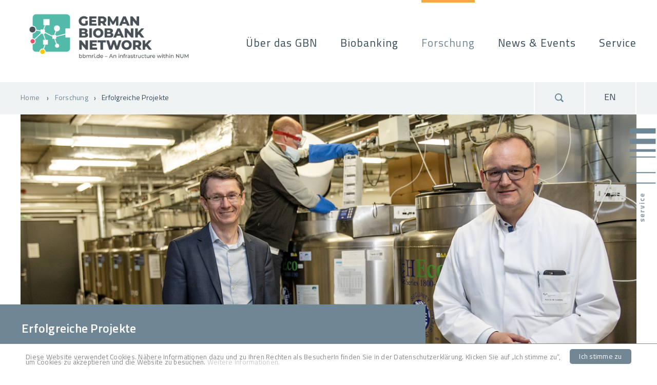

--- FILE ---
content_type: text/html; charset=utf-8
request_url: https://www.bbmri.de/forschung/erfolgreiche-projekte/covid-host-genomics/
body_size: 7940
content:
<!DOCTYPE html>
<!--[if lt IE 7]> <html class="no-js lt-ie9 lt-ie8 lt-ie7"> <![endif]-->
<!--[if IE 7]> <html class="no-js lt-ie9 lt-ie8"> <![endif]-->
<!--[if IE 8]> <html class="no-js lt-ie9"> <![endif]-->
<!--[if gt IE 8]><!--> <html class="no-js"> <!--<![endif]-->
<head>

<meta charset="utf-8">
<!-- 
	Berlin Web Agency

	This website is powered by TYPO3 - inspiring people to share!
	TYPO3 is a free open source Content Management Framework initially created by Kasper Skaarhoj and licensed under GNU/GPL.
	TYPO3 is copyright 1998-2019 of Kasper Skaarhoj. Extensions are copyright of their respective owners.
	Information and contribution at https://typo3.org/
-->

<base href="https://www.bbmri.de">

<title>German Biobank Node: Covid_Host Genomics</title>
<meta name="generator" content="TYPO3 CMS">


<link rel="stylesheet" type="text/css" href="typo3temp/assets/css/d42b6e1bdf.css?1668530439" media="all">
<link rel="stylesheet" type="text/css" href="typo3conf/ext/mindshape_cookie_hint/Resources/Public/Css/dark-bottom.css?1552433571" media="all">
<link rel="stylesheet" type="text/css" href="fileadmin/templates/mainTemp/style.css?1752508959" media="all">
<link rel="stylesheet" type="text/css" href="fileadmin/templates/mainTemp/print.css?1507846471" media="print">




<script src="fileadmin/templates/mainTemp/js/scripts.js?1633117881" type="text/javascript"></script>

<script type="text/javascript">
/*<![CDATA[*/
/*_scriptCode*/

			// decrypt helper function
		function decryptCharcode(n,start,end,offset) {
			n = n + offset;
			if (offset > 0 && n > end) {
				n = start + (n - end - 1);
			} else if (offset < 0 && n < start) {
				n = end - (start - n - 1);
			}
			return String.fromCharCode(n);
		}
			// decrypt string
		function decryptString(enc,offset) {
			var dec = "";
			var len = enc.length;
			for(var i=0; i < len; i++) {
				var n = enc.charCodeAt(i);
				if (n >= 0x2B && n <= 0x3A) {
					dec += decryptCharcode(n,0x2B,0x3A,offset);	// 0-9 . , - + / :
				} else if (n >= 0x40 && n <= 0x5A) {
					dec += decryptCharcode(n,0x40,0x5A,offset);	// A-Z @
				} else if (n >= 0x61 && n <= 0x7A) {
					dec += decryptCharcode(n,0x61,0x7A,offset);	// a-z
				} else {
					dec += enc.charAt(i);
				}
			}
			return dec;
		}
			// decrypt spam-protected emails
		function linkTo_UnCryptMailto(s) {
			location.href = decryptString(s,3);
		}
		

/*]]>*/
</script>



        <meta name="viewport" content="width=device-width, initial-scale=1, user-scalable=no" />
		<meta name="alexaVerifyID" content="{$seo.alexa}" />

		<link rel="apple-touch-icon" sizes="57x57" href="/apple-touch-icon-57x57.png">
		<link rel="apple-touch-icon" sizes="60x60" href="/apple-touch-icon-60x60.png">
		<link rel="apple-touch-icon" sizes="72x72" href="/apple-touch-icon-72x72.png">
		<link rel="apple-touch-icon" sizes="76x76" href="/apple-touch-icon-76x76.png">
		<link rel="apple-touch-icon" sizes="114x114" href="/apple-touch-icon-114x114.png">
		<link rel="apple-touch-icon" sizes="120x120" href="/apple-touch-icon-120x120.png">
		<link rel="apple-touch-icon" sizes="144x144" href="/apple-touch-icon-144x144.png">
		<link rel="apple-touch-icon" sizes="152x152" href="/apple-touch-icon-152x152.png">
		<link rel="apple-touch-icon" sizes="180x180" href="/apple-touch-icon-180x180.png">
		<link rel="icon" type="image/png" sizes="32x32" href="/favicon-32x32.png">
		<link rel="icon" type="image/png" sizes="194x194" href="/favicon-194x194.png">
		<link rel="icon" type="image/png" sizes="192x192" href="/android-chrome-192x192.png">
		<link rel="icon" type="image/png" sizes="16x16" href="/favicon-16x16.png">
		<link rel="manifest" href="/manifest.json">
		<link rel="mask-icon" href="/safari-pinned-tab.svg" color="#5bbad5">
		<meta name="msapplication-TileColor" content="#ffffff">
		<meta name="msapplication-TileImage" content="/mstile-144x144.png">
		<meta name="theme-color" content="#ffffff">

		<link href="https://fonts.googleapis.com/css?family=Titillium+Web:300,400,600,700" rel="stylesheet">

</head>
<body class="be-" id="page-352">

<header class="headerMenu" id="header">
  <div class="container">
      <div class="row">
          <div class="logo-main col-md-3 md-npl">
            <a href="https://www.bbmri.de" class="logo--link" title="German Biobank Network">
              <img src="fileadmin/templates/mainTemp/img/GBN_logo.png" height="93" width="245" alt="German Biobank Network" />
            </a>
          </div>


          <nav class="mainNav col-md-9 md-npr align-right">
            <div class="menuItems">
              <ul class="items5"><li><a href="ueber-das-gbn/">Über das GBN</a><ul class="sub"><li><a href="ueber-das-gbn/wer-wir-sind/">Wer wir sind</a></li><li><a href="ueber-das-gbn/geschaeftsstelle/">Geschäftsstelle</a></li><li><a href="ueber-das-gbn/organisationsstruktur/">Organisationsstruktur</a></li><li><a href="ueber-das-gbn/standorte/">Standorte</a></li><li><a href="ueber-das-gbn/partner-werden/">Partner werden</a></li><li><a href="ueber-das-gbn/bbmri-eric/">BBMRI-ERIC</a></li><li><a href="ueber-das-gbn/eu-projekte/">EU-Projekte</a></li></ul></li><li><a href="biobanking/">Biobanking</a><ul class="sub"><li><a href="biobanking/it/">IT</a></li><li><a href="biobanking/qualitaetsmanagement/">Qualitätsmanagement</a></li><li><a href="biobanking/fortbildung-und-training/">Fortbildung und Training</a></li><li><a href="biobanking/stakeholder-engagement/">Stakeholder Engagement</a></li><li><a href="biobanking/elsi/">ELSI</a></li><li><a href="biobanking/arbeitsgruppen/">Arbeitsgruppen</a></li><li><a href="biobanking/covid-19/">COVID-19</a></li></ul></li><li class="active"><a href="forschung/" class="active">Forschung</a><ul class="sub"><li><a href="forschung/forschen-mit-biobanken/">Forschen mit Biobanken</a></li><li class="active"><a href="forschung/erfolgreiche-projekte/" class="active">Erfolgreiche Projekte</a></li><li><a href="forschung/proben-finden/">Proben finden</a></li><li><a href="forschung/klinische-studien/">Klinische Studien</a></li></ul></li><li><a href="news-events/">News &amp; Events</a></li><li><a href="service/">Service</a><ul class="sub"><li><a href="service/newsletter/">Newsletter</a></li><li><a href="service/publikationen/">Publikationen</a></li><li><a href="service/presse/">Presse</a></li><li><a href="service/bilddatenbank/">Bilddatenbank</a></li><li><a href="service/jobs/">Jobs</a></li><li><a href="service/impressum/">Impressum</a></li><li><a href="service/datenschutzerklaerung/">Datenschutzerklärung</a></li></ul></li></ul>
            </div>
          </nav>

        <div class="clear"></div>
      </div>
  </div>

</header>

<div class="supportNav">
  <div class="container">
    <div class="row">
      <div class="breadcrumb col-md-10 md-npl"><p><a href="">Home</a> <span class="icon gbnfont-hook-right-s"></span><a href="forschung/">Forschung</a><span class="icon gbnfont-hook-right-s"></span>Erfolgreiche Projekte</p></div><div class="searchbox none">

<div class="tx-indexedsearch-searchbox">
	<form method="post" id="tx_indexedsearch" action="service/suche/?tx_indexedsearch_pi2%5Baction%5D=search&amp;tx_indexedsearch_pi2%5Bcontroller%5D=Search&amp;cHash=b89f501bf68fa81c3a05f9aa9fbdfadd">
<div>
<input type="hidden" name="tx_indexedsearch_pi2[__referrer][@extension]" value="IndexedSearch" />
<input type="hidden" name="tx_indexedsearch_pi2[__referrer][@vendor]" value="TYPO3\CMS" />
<input type="hidden" name="tx_indexedsearch_pi2[__referrer][@controller]" value="Search" />
<input type="hidden" name="tx_indexedsearch_pi2[__referrer][@action]" value="form" />
<input type="hidden" name="tx_indexedsearch_pi2[__referrer][arguments]" value="YTowOnt9b32cd31b0a03c7c02c12a5d9ff5de0b59d796556" />
<input type="hidden" name="tx_indexedsearch_pi2[__referrer][@request]" value="a:4:{s:10:&quot;@extension&quot;;s:13:&quot;IndexedSearch&quot;;s:11:&quot;@controller&quot;;s:6:&quot;Search&quot;;s:7:&quot;@action&quot;;s:4:&quot;form&quot;;s:7:&quot;@vendor&quot;;s:9:&quot;TYPO3\CMS&quot;;}5cc0b21daeacca7c6938f74a813bec3964538382" />
<input type="hidden" name="tx_indexedsearch_pi2[__trustedProperties]" value="a:1:{s:6:&quot;search&quot;;a:15:{s:9:&quot;_sections&quot;;i:1;s:13:&quot;_freeIndexUid&quot;;i:1;s:7:&quot;pointer&quot;;i:1;s:3:&quot;ext&quot;;i:1;s:10:&quot;searchType&quot;;i:1;s:14:&quot;defaultOperand&quot;;i:1;s:9:&quot;mediaType&quot;;i:1;s:9:&quot;sortOrder&quot;;i:1;s:5:&quot;group&quot;;i:1;s:11:&quot;languageUid&quot;;i:1;s:4:&quot;desc&quot;;i:1;s:15:&quot;numberOfResults&quot;;i:1;s:14:&quot;extendedSearch&quot;;i:1;s:5:&quot;sword&quot;;i:1;s:12:&quot;submitButton&quot;;i:1;}}c675ca47c87b7d914fd9980030b12cab040fcb46" />
</div>

		<div class="tx-indexedsearch-hidden-fields">
			<input type="hidden" name="tx_indexedsearch_pi2[search][_sections]" value="0" />
			<input id="tx_indexedsearch_freeIndexUid" type="hidden" name="tx_indexedsearch_pi2[search][_freeIndexUid]" value="_" />
			<input id="tx_indexedsearch_pointer" type="hidden" name="tx_indexedsearch_pi2[search][pointer]" value="0" />
			<input type="hidden" name="tx_indexedsearch_pi2[search][ext]" value="" />
			<input type="hidden" name="tx_indexedsearch_pi2[search][searchType]" value="1" />
			<input type="hidden" name="tx_indexedsearch_pi2[search][defaultOperand]" value="0" />
			<input type="hidden" name="tx_indexedsearch_pi2[search][mediaType]" value="-1" />
			<input type="hidden" name="tx_indexedsearch_pi2[search][sortOrder]" value="rank_flag" />
			<input type="hidden" name="tx_indexedsearch_pi2[search][group]" value="" />
			<input type="hidden" name="tx_indexedsearch_pi2[search][languageUid]" value="-1" />
			<input type="hidden" name="tx_indexedsearch_pi2[search][desc]" value="" />
			<input type="hidden" name="tx_indexedsearch_pi2[search][numberOfResults]" value="10" />
			<input type="hidden" name="tx_indexedsearch_pi2[search][extendedSearch]" value="" />
		</div>

		<fieldset>
			<legend>Suchformular</legend>
			<div class="tx-indexedsearch-form">
				<input class="tx-indexedsearch-searchbox-sword" id="tx-indexedsearch-searchbox-sword" type="text" name="tx_indexedsearch_pi2[search][sword]" value="" />
			</div>
			<div class="tx-indexedsearch-search-submit">
				<input class="tx-indexedsearch-searchbox-button" id="tx-indexedsearch-searchbox-button-submit" type="submit" value="Suchen" name="tx_indexedsearch_pi2[search][submitButton]" />
			</div>
		</fieldset>

	</form>
</div>




</div><div class="search col-md-1"><span class="icon gbnfont-search"></span></div><div class="lang col-md-1"><ul><li rel="alternate" class="none"><a href="forschung/erfolgreiche-projekte/covid-host-genomics/?L=0">de</a></li><li rel="alternate"><a href="research/successful-projects/covid-host-genomics/?L=1">en</a></li></ul></div>


      </div>
    </div>
  </div>
</div>


  <div class="wrapper page-wrap">
      <header class="container">
        
      </header>
    <main>
      <!--TYPO3SEARCH_begin-->
      <div class="containers inner"><div id="temp_2"><main class="rows"><div class="main"><div class="container np"><div class="col-md-12 np">
<div id="c4991" class="frame frame-default frame-type-fluidcontent_content frame-layout-0"><div class="slideshow subSlide"><div class="sublide"><div class="container" style="background-image: url('fileadmin/_processed_/d/7/csm_SuccessStory_Hannover_0a3183bb97.jpg')"></div></div><div class="subslideTxt"><div class="container"><div class="firstcont col-md-9 md-npr backgroundb"><h1 class="tname"><b>Erfolgreiche Projekte</b></h1><h2 class="sname"><b>Covid-19: Genetische Marker für schweren Verlauf</b></h2><p class="sname autor">Wissenschaftler:innen der „COVID-19 Host Genomics Initiative“ haben neben Rauchen und Übergewicht auch genetische Faktoren im menschlichen Erbgut als Faktoren ausgemacht, die das Risiko für einen schweren Krankheitsverlauf bei Covid-19 erhöhen. Bioproben und Daten aus der „COVID-19-Kohorte“, bereitgestellt von der Hannover Unified Biobank (HUB), flossen in die Untersuchung ein.</p></div><div class="clear"></div></div></div><div class="clear"></div><div class="clear"></div></div><div class="clear"></div></div>

</div><div class="clear"></div><div class="col-md-8 md-npl backgroundb10 specialeft"><div class="subnav col-md-7"><ul class="subItems0"></ul></div><div class="clear"></div><div class="row nm "><div class="backgroundWhite col col-md-10  pbottom-60">
<div id="c4997" class="frame frame-default frame-type-textpic frame-layout-0"><div class="ce-textpic ce-center ce-above"><div class="ce-bodytext"><p>&nbsp;</p><p>Welche Faktoren sind verantwortlich dafür, dass einige Menschen nach einer Infektion mit dem Coronavirus SARS-CoV-2 schwer erkranken, während andere nur leichte oder gar keine Symptome entwickeln? Dieser Frage gehen Wissenschaftler:innen in einem internationalen Zusammenschluss namens „COVID-19 Host Genomics Initiative“ nach. Neben Rauchen und Übergewicht als Risikofaktoren für einen schweren Covid-19-Verlauf hat das Forschungsteam auch genetische Faktoren im menschlichen Erbgut gefunden, die offenbar eine wichtige Rolle spielen. In die Forschung flossen auch Bioproben und Daten aus der „COVID-19-Kohorte“ ein, die in der Hannover Unified Biobank (HUB) verarbeitet und gelagert werden. Die ersten Ergebnisse aus den Untersuchungen des internationalen Forschungsverbundes sind jetzt in der Fachzeitschrift Nature veröffentlicht.</p><h4>Daten aus Hannover für großangelegte Studie</h4><p>Für die „COVID-19-Kohorte“ wurden seit März 2020 Bioproben und Daten von unterschiedlich stark am Coronavirus SARS-CoV-2 erkrankten Patient:innen sowie Kontrollproben von Menschen mit anderen Atemwegserkrankungen aus verschiedenen Kliniken der Medizinischen Hochschule Hannover (MHH) und dem Klinikum Region Hannover gesammelt und verglichen. „Die Hannover Unified Biobank erfüllt die hohen Sicherheitsauflagen, um die Bioproben zu verarbeiten und einzulagern“, betont Professor Dr. Thomas Illig, Leiter der HUB. Für ihre Analyse hat die „COVID-19 Host Genomics Initiative“ weltweit klinische und genetische Daten von fast 50.000 Patient:innen, die positiv auf das Virus getestet wurden, sowie von zwei Millionen Kontrollpersonen aus zahlreichen Biobanken und klinischen Studien zusammengeführt.</p><h4>Genetische Ansatzpunkte für neue Therapie-Strategien</h4><p>„Bei der Analyse der genetischen Daten wurden 13 Stellen im menschlichen Genom gefunden, die stark mit einer Infektion oder schweren Covid-19-Verläufen verbunden sind“, erklärt Professor Dr. Markus Cornberg, stellvertretender Direktor der MHH-Klinik für Gastroenterologie, Hepatologie und Endokrinologie und Direktor des Zentrums für Individualisierte Infektionsmedizin (Centre for Individualised Infection Medicine, CiiM), der sich um die klinische Aufarbeitung der an der HUB eingelagerten Proben kümmert. Einige dieser Genorte stehen offenbar auch in Zusammenhang mit Autoimmunerkrankungen, Lungenkrebs oder Lungenfibrose, einer krankhaften Vermehrung des Bindegewebes, welches dann verhärtet und vernarbt (fibrosiert) und zu Atemnot führt. „Diese Ergebnisse könnten dazu beitragen, Angriffspunkte für künftige Therapien zu finden“, sagt der Infektiologe. Und das ist dringend nötig: Zwar bieten Impfstoffe einen Schutz gegen eine Infektion mit SARS-CoV-2, doch gibt es noch erheblichen Verbesserungsbedarf bei der Covid-19-Behandlung.</p><p>&nbsp;</p><p><em>Quelle: Die Originalversion dieses Textes erschien als <a href="https://corona.mhh.de/corona-news-aus-der-mhh?no_cache=1#c34952" target="_blank">Pressemitteilung der Medizinischen Hochschule Hannover (MHH). </a></em></p><p><em>Bildnachweis: Karin Kaiser/MHH</em></p></div></div></div>


<div id="c4993" class="frame frame-default frame-type-fluidcontent_content frame-layout-0"><header><h2 class="">
				Links
			</h2></header><div class="subnav specialNav"><ul><li><a class="button nounderline height100 block" target="_blank" href="ueber-das-gbn/standorte/hannover/">Hannover Unified Biobank (HUB)</a></li></ul></div></div>


<div id="c4992" class="frame frame-default frame-type-text frame-layout-0"><header><h2 class="">
				Wissenschaftliche Publikation
			</h2></header><p>COVID-19 Host Genetics Initiative. Mapping the human genetic architecture of COVID-19. Nature (2021). <a href="https://doi.org/10.1038/s41586-021-03767-x" target="_blank">https://doi.org/10.1038/s41586-021-03767-x</a></p><p>&nbsp;</p></div>

</div><div class="backgroundWhite col col-md-1 "><div class="clear"></div></div></div></div><div class="col-md-4 md-npr newsBlog"></div></main></div></div>
      <!--TYPO3SEARCH_end-->
    </main>
      <div class="clear"></div>


    <div class="seviceBoxes container">
      <div class="row">
        <div class="col col-md-6 l newsletter backgroundb10">
          <div class="wrap">
            <h3>
              Möchten Sie über aktuelle Entwicklungen im Biobanking auf dem Laufenden bleiben?
            </h3>
            <a href="/service/newsletter" class="btn btnb1">
              Newsletter bestellen
            </a>
          </div>
        </div>

        <div class="col col-md-6 mid backgroundb10 questions">
            <div class="wrap">
              <h3>Haben Sie Fragen?</h3>
              <p>
                <a href="mailto:germanbiobanknetwork@charite.de" class="linktxt mail">
                  <span class="gbnfont-email icon"></span>germanbiobanknetwork@charite.de
                </a>
              </p>

              <p>
                <span class="gbnfont-telefon icon"></span>Tel. +49. 30. 450 536 347
              </p>
              <p class="nmb npb">
                <span class="gbnfont-fax icon"></span>Fax +49. 30. 450 753 69 38
              </p>
              <div class="socials">


              <a href="https://bsky.app/profile/bbmride.bsky.social" target="_blank"  >
                <svg width="24" height="24" version="1.1" xmlns="http://www.w3.org/2000/svg" viewBox="0 0 600 530">
                  <path d="m135.72 44.03c66.496 49.921 138.02 151.14 164.28 205.46 26.262-54.316 97.782-155.54 164.28-205.46 47.98-36.021 125.72-63.892 125.72 24.795 0 17.712-10.155 148.79-16.111 170.07-20.703 73.984-96.144 92.854-163.25 81.433 117.3 19.964 147.14 86.092 82.697 152.22-122.39 125.59-175.91-31.511-189.63-71.766-2.514-7.3797-3.6904-10.832-3.7077-7.8964-0.0174-2.9357-1.1937 0.51669-3.7077 7.8964-13.714 40.255-67.233 197.36-189.63 71.766-64.444-66.128-34.605-132.26 82.697-152.22-67.108 11.421-142.55-7.4491-163.25-81.433-5.9562-21.282-16.111-152.36-16.111-170.07 0-88.687 77.742-60.816 125.72-24.795z" fill="#C5CFD5"/>
                </svg>


              </a>

                <a href="https://vimeo.com/user168357334" target="_blank">
                  <svg xmlns="http://www.w3.org/2000/svg" width="24" height="24" viewBox="0 0 8.32 8.324"><path d="M8.318 2.232c-.037.808-.603 1.915-1.697 3.32-1.132 1.467-2.09 2.2-2.873 2.2-.485 0-.896-.448-1.23-1.343l-.67-2.462c-.25-.896-.517-1.343-.802-1.343-.062 0-.28.13-.653.392l-.392-.504L1.21 1.41c.547-.473.957-.72 1.23-.746C3.09.603 3.487 1.044 3.636 2l.336 1.903c.186.846.392 1.27.615 1.27.174 0 .435-.274.784-.82s.535-.964.56-1.25c.05-.473-.137-.71-.56-.71-.2 0-.404.044-.615.13.4-1.33 1.194-1.977 2.35-1.94.858.025 1.262.578 1.212 1.66z" fill="#C5CFD5"/></svg>
                </a>

                <a href="https://de.linkedin.com/company/german-biobank-node" target="_blank">
                  <span class="gbnfont-linkedin"></span>
                </a>

              </div>
            </div>
        </div>

        <!--<div class="col col-md-4 r blueBtn ">

            <div class="halfHeight mbottom-10 backgroundb block">
              <div class="wrap">
                <a href="">
                  <h3>
                    Patientenportal
                  </h3>
                  <p>
                    Lorem ipsum dolor sit amet, <br>nonumy eirmod tempor
                  </p>
                </a>
              </div>
            </div>
            <div class="halfHeight backgroundb block">
              <div class="wrap">
              <a href="">
                <h3>
                  Directory Probensuche
                </h3>
                <p>
                  Lorem ipsum dolor sit amet,<br> nonumy eirmod tempor
                </p>
              </a>
              </div>
            </div>
          </div>

-->
      </div>

    </div>

      <footer class="backgroundb10">

        <div class="container">
          <div class="row">
            <div class="col-lg-8 col backgroundb10 p60 xl-npl">
              <nav>
                <div id="sidemap3" class="sidemap col-lg-3 col">
                  <ul class="items1"><li><a href="ueber-das-gbn/">Über das GBN</a><ul class="sub"><li><a href="ueber-das-gbn/wer-wir-sind/">Wer wir sind</a></li><li><a href="ueber-das-gbn/geschaeftsstelle/">Geschäftsstelle</a></li><li><a href="ueber-das-gbn/organisationsstruktur/">Organisationsstruktur</a></li><li><a href="ueber-das-gbn/standorte/">Standorte</a></li><li><a href="ueber-das-gbn/partner-werden/">Partner werden</a></li><li><a href="ueber-das-gbn/bbmri-eric/">BBMRI-ERIC</a></li><li><a href="ueber-das-gbn/eu-projekte/">EU-Projekte</a></li></ul></li></ul>
                </div>

                <div id="sidemap1" class="sidemap col-lg-3 col xl-npl">
                  <ul class="items1"><li><a href="biobanking/">Biobanking</a><ul class="sub"><li><a href="biobanking/it/">IT</a></li><li><a href="biobanking/qualitaetsmanagement/">Qualitätsmanagement</a></li><li><a href="biobanking/fortbildung-und-training/">Fortbildung und Training</a></li><li><a href="biobanking/stakeholder-engagement/">Stakeholder Engagement</a></li><li><a href="biobanking/elsi/">ELSI</a></li><li><a href="biobanking/arbeitsgruppen/">Arbeitsgruppen</a></li><li><a href="biobanking/covid-19/">COVID-19</a></li></ul></li></ul>
                </div>
               <!-- <div id="sidemap2" class="sidemap col-lg-3 col">
                  <ul class="items0"></ul>
                </div>
               -->
                <div id="sidemap4" class="sidemap col-lg-3 col xl-npr">
                  <ul class="items1"><li><a href="service/">Service</a><ul class="sub"><li><a href="service/newsletter/">Newsletter</a></li><li><a href="service/publikationen/">Publikationen</a></li><li><a href="service/presse/">Presse</a></li><li><a href="service/bilddatenbank/">Bilddatenbank</a></li><li><a href="service/jobs/">Jobs</a></li><li><a href="service/impressum/">Impressum</a></li><li><a href="service/datenschutzerklaerung/">Datenschutzerklärung</a></li></ul></li></ul>
                </div>
              </nav>
            </div>
            <div class="col-lg-4 col backgroundb5 p60 xl-npr adressBlock">
              <div id="address">
                    <img src="fileadmin/templates/mainTemp/img/GBN_logo.png" height="93" width="245" alt="German Biobank Network" />

    <p class="contact bold">
      Geschäftsstelle German Biobank Network (GBN)<br>
      Charité – Universitätsmedizin Berlin<br>
      Campus Virchow Klinikum (CVK)

    </p>
    <p class="contactadress">Augustenburger Platz 1 <br>
      13353 Berlin
    </p>

              </div>
            </div>
            <div class="clear"></div>
          </div>
        </div>

      </footer>

      <div class="backgroundb copyright">
          <div class="container">
            <div class="row">
            <div class="col-md-12 xl-npl">
              <p>
                 <p class="copyright">©  2026 All rights reserved. </p>
              </p>
            </div>
          </div>
        </div>
      </div>
      <div class="foerderung">
        <div class="container">
          <div class="offset-md-8 col-md-4 xl-npl">

            <img src="fileadmin/templates/mainTemp/img/BMBF_logo.svgen.png" height="151" width="213" alt="BMBF" />
          </div>
        </div>
      </div>
  </div>
  <div class="toTopBtn">
    <a href="#">top</a>
  </div>


<a href="" class="openSupport">
  <img src="/fileadmin/templates/mainTemp/img/service_nav.svg" height="200" width="56" />
</a>

<div class="serviceBox">

  <div class="serviceContent">

    <a href="" class="closeSupport">
      <img src="/fileadmin/templates/mainTemp/img/service_nav_close.svg" height="200" width="56" />
    </a>
    <a href="https://directory.bbmri.de/menu/main/app-molgenis-app-biobank-explorer/biobankexplorer#/catalogue" target="_blank" class="bluebox">
      <span class="big">

        Biobanken-Directory
      </span>
      <span class="smal">
        Verzeichnis deutscher Biobanken und ihrer Sammlungen
      </span>
    </a>
    <a href="/service/produkte/" class="bluebox">
      <span class="big">
        GBN-Produkte
      </span>
      <span class="smal">
        Vorlagen, Manuale und weitere Materialien zum Download

      </span>
    </a>


    <div class="l sidbarnewsletter newsletter backgroundb10">
      <div class="wrap">
        <h3>
          Möchten Sie über aktuelle Entwicklungen im Biobanking auf dem Laufenden bleiben?
        </h3>
        <a href="/service/newsletter" class="btn btnb1">
          Newsletter bestellen
        </a>
      </div>
  </div>

    <div class="socials backgroundb">

      <a href="https://twitter.com/bbmri_de" target="_blank">
        <span class="gbnfont-twitter"></span>
     </a>
      
      <a href="https://www.youtube.com/channel/UCTcDaO3ujvGfzirDvk-SC7g" target="_blank">
        <span class="gbnfont-youtube"></span>
      </a>

      <span class="gbnfont-linkedin"></span>

    </div>
</div>
  

  <!-- Global site tag (gtag.js) - Google Analytics -->
  <script async src="https://www.googletagmanager.com/gtag/js?id=G-RLT251NZSM"></script>
  <script>
    window.dataLayer = window.dataLayer || [];
    function gtag(){dataLayer.push(arguments);}
    gtag('js', new Date());
    gtag('config', 'G-RLT251NZSM',{ 'anonymize_ip': true });
  </script>

  <script>
    window.cookieconsent_options = {
      expiryDays: 365,
      
        learnMore: 'Weitere Informationen.',
      
      dismiss: 'Ich stimme zu',
      message: 'Diese Website verwendet Cookies. Nähere Informationen dazu und zu Ihren Rechten als BesucherIn finden Sie in der Datenschutzerklärung. Klicken Sie auf „Ich stimme zu“, um Cookies zu akzeptieren und die Website zu besuchen.',
      
        link: '/',
      
      
    };
  </script>

<script src="typo3conf/ext/mindshape_cookie_hint/Resources/Public/Js/cookieconsent.js?1552433571" type="text/javascript"></script>





</body>
</html>
<!-- Parsetime: 0ms -->

--- FILE ---
content_type: text/css; charset=utf-8
request_url: https://www.bbmri.de/fileadmin/templates/mainTemp/style.css?1752508959
body_size: 19199
content:
select.reloadviaselect {
    -webkit-appearance: none;
    -moz-appearance: none;
    -ms-appearance: none;
    -o-appearance: none;
    appearance: none
}

.seviceBoxes .halfHeight:after, .arrowRight:after, .toTopBtn a:after, .bigslide .infoTxt p:before, .bigslide .scroll:after, .subnav li a:after, .accordionHeadline:after {
    font-family: "gbn", "Titillium Web", sans-serif !important;
    -moz-osx-font-smoothing: grayscale;
    -webkit-font-smoothing: antialiased
}

.peoplebox .fce-text p, main .testimonial .fce-text p, main .testimonial .institute, .seviceBoxes h3, .seviceBoxes .questions p, .seviceBoxes .questions a, .seviceBoxes .questions span, .bigslide h2, .bigslide h2 b, .subslideTxt h2 b, .subslideTxt p, .contentNav .textBlock h3, .contentNav .textBlock p, .keyfigures .bigItem, .keyfigures .smalItem, main li, p, h1, h2.big, h2, h5, .supportNav .breadcrumb, .supportNav .breadcrumb a, .supportNav .breadcrumb p, footer .contactadress, footer .sub li a, td, .news .dare .day {
    font-family: "Titillium Web", sans-serif;
    -moz-osx-font-smoothing: grayscale;
    -webkit-font-smoothing: antialiased;
    font-weight: 400
}

.textbox .fce-text p, .imagebox .txtBlock p, .bigslide .infoTxt p, :root, blockquote p, *, .copyright {
    font-family: "Titillium Web", sans-serif;
    -moz-osx-font-smoothing: grayscale;
    -webkit-font-smoothing: antialiased;
    font-weight: 400
}

.btn, .peoplebox .tname, main .testimonial .tname, .imagebox h3, .toTopBtn a, .bigslide h1, .bigslide h3, .bigslide .scroll, .subslideTxt h1, .subnav li a, .contentNav .heading b, .main caption, .news-backlink-wrap a, .AdressBox .link, h3, h4, b, strong, .bold, .supportNav .lang li, footer li a, th, .news .article .header h3, .news .eventItem .headline, .news .dare, .news .dare .month, .accordionHeadline h3, .accordionHeadline h3 span {
    font-family: "Titillium Web", sans-serif;
    -moz-osx-font-smoothing: grayscale;
    -webkit-font-smoothing: antialiased;
    font-weight: 600
}

.btn, .seviceBoxes .questions, .seviceBoxes .halfHeight, .seviceBoxes .socials a, .seviceBoxes .socials span, .arrowRight:after, .arrowRight:hover:after, .splink:hover:after, .news .eventItem:hover:after, .imagebox .txtBlock, .imagebox:hover .txtBlock, .linkbox, .linkbox:hover, .galleryitem .overlay, .galleryitem:hover .overlay, .removeItem:after, .removeItem:hover:after, .news a:hover span, .bluebox .smal, .bluebox:hover .smal, a, #header, #header .logo-main img, #header .mainNav a, #header .logo-main, .sticky, .sticky .logo-main img, .sticky .mainNav, .sticky .logo-main {
    -webkit-transition: all .2s ease-out;
    -moz-transition: all .2s ease-out;
    -o-transition: all .2s ease-out;
    -ms-transition: all .2s ease-out;
    transition: all .2s ease-out
}

.btn:hover, .seviceBoxes .questions:hover, .seviceBoxes .halfHeight:hover, .seviceBoxes .socials a:hover, .seviceBoxes .socials span:hover, .arrowRight:hover:after, .splink:hover:after, .news .eventItem:hover:after, .imagebox .txtBlock:hover, .linkbox:hover, .galleryitem .overlay:hover, .removeItem:hover:after, .news a:hover span:hover, .bluebox .smal:hover, a:hover, #header:hover, #header .logo-main img:hover, #header .mainNav a:hover, #header .logo-main:hover, .sticky:hover, .sticky .logo-main img:hover, .sticky .mainNav:hover, .sticky .logo-main:hover {
    -webkit-transition: all .2s ease-in;
    -moz-transition: all .2s ease-in;
    -o-transition: all .2s ease-in;
    -ms-transition: all .2s ease-in;
    transition: all .2s ease-in
}

.slick-slider {
    position: relative;
    display: block;
    -moz-box-sizing: border-box;
    box-sizing: border-box;
    -webkit-user-select: none;
    -moz-user-select: none;
    -ms-user-select: none;
    user-select: none;
    -webkit-touch-callout: none;
    -khtml-user-select: none;
    -ms-touch-action: pan-y;
    touch-action: pan-y;
    -webkit-tap-highlight-color: transparent
}
.seviceBoxes .socials a:hover svg path{
    fill: #304757;
}
.slick-dots {
    list-style-type: none;
    margin-left: 0;
    padding: 0;
    text-align: right;
    display: block;
    margin-top: -35px;
    z-index: 99999999999;
    position: relative;
    right: 10px
}

.slick-dots li {
    display: inline-block;
    margin-left: 10px
}

.slick-dots button {
    outline: none;
    -webkit-appearance: none;
    -moz-appearance: none;
    appearance: none;
    background: #fff;
    width: 14px;
    height: 14px;
    border: 1px solid #fff;
    display: inline-block;
    -webkit-border-radius: 50%;
    -moz-border-radius: 50%;
    border-radius: 50%;
    font-size: 1px;
    line-height: 1px;
    content: ""
}

.slick-dots button:hover {
    border: 1px solid #6F8795;
    background: #6F8795;
    -webkit-box-shadow: inset 0 0 10px #61adcf;
    -moz-box-shadow: inset 0 0 10px #61adcf;
    box-shadow: inset 0 0 10px #61adcf;
    -moz-transition-duration: .3s;
    -webkit-transition-duration: .3s;
    -o-transition-duration: .3s;
    transition-duration: .3s;
    -moz-transition-property: border-color, background-image, background-color, box-shadow, opacity, height, width, color, background, margin;
    -webkit-transition-property: border-color, background-image, background-color, box-shadow, opacity, height, width, color, background, margin;
    -o-transition-property: border-color, background-image, background-color, box-shadow, opacity, height, width, color, background, margin;
    transition-property: border-color, background-image, background-color, box-shadow, opacity, height, width, color, back
}

.slick-active button {
    background: #6F8795;
    border: 1px solid #6F8795
}

.slick-list {
    position: relative;
    display: block;
    overflow: hidden;
    margin: 0;
    padding: 0
}

.slick-list:focus {
    outline: none
}

.slick-list.dragging {
    cursor: pointer;
    cursor: hand
}

.slick-slider .slick-track, .slick-slider .slick-list {
    -webkit-transform: translate3d(0, 0, 0);
    -moz-transform: translate3d(0, 0, 0);
    -ms-transform: translate3d(0, 0, 0);
    -o-transform: translate3d(0, 0, 0);
    transform: translate3d(0, 0, 0)
}

.slick-track {
    position: relative;
    top: 0;
    left: 0;
    display: block
}

.slick-track:before {
    display: table;
    content: ""
}

.slick-track:after {
    display: table;
    content: "";
    clear: both
}

.slick-loading .slick-track {
    visibility: hidden
}

.slick-slide {
    display: none;
    float: left;
    height: 100%;
    min-height: 1px
}

[dir='rtl'] .slick-slide {
    float: right
}

.slick-slide img {
    display: block
}

.slick-slide.slick-loading img {
    display: none
}

.slick-slide.dragging img {
    pointer-events: none
}

.slick-initialized .slick-slide {
    display: block
}

.slick-loading .slick-slide {
    visibility: hidden
}

.slick-vertical .slick-slide {
    display: block;
    height: auto;
    border: 1px solid transparent
}

.icon-angle-left, .icon-angle-right {
    display: inline;
    position: absolute;
    color: #6F8795;
    font-size: 40px;
    top: 50%;
    margin-top: -20px
}

.icon-angle-left:hover, .icon-angle-right:hover {
    color: #6F8795;
    cursor: pointer
}

.icon-angle-left {
    left: -40px
}

.icon-angle-right {
    right: -40px
}

/*! normalize.css v5.0.0 | MIT License | github.com/necolas/normalize.css */
html {
    font-family: sans-serif;
    line-height: 1.15;
    -ms-text-size-adjust: 100%;
    -webkit-text-size-adjust: 100%
}

body {
    margin: 0
}

article, aside, footer, header, nav, section {
    display: block
}

h1 {
    font-size: 2em;
    margin: .67em 0
}

figcaption, figure, main {
    display: block
}

figure {
    margin: 1em 40px
}

hr {
    -webkit-box-sizing: content-box;
    -webkit-box-sizing-box-sizing: content-box;
    height: 0;
    overflow: visible
}

pre {
    font-family: monospace, monospace;
    font-size: 1em
}

a {
    background-color: transparent;
    -webkit-text-decoration-skip: objects
}

a:active, a:hover {
    outline-width: 0
}

abbr[title] {
    border-bottom: none;
    text-decoration: underline;
    text-decoration: underline dotted
}

b, strong {
    font-weight: inherit
}

b, strong {
    font-weight: bolder
}

code, kbd, samp {
    font-family: monospace, monospace;
    font-size: 1em
}

dfn {
    font-style: italic
}

mark {
    background-color: #ff0;
    color: #000
}

small {
    font-size: 80%
}

sub, sup {
    font-size: 75%;
    line-height: 0;
    position: relative;
    vertical-align: baseline
}

sub {
    bottom: -0.25em
}

sup {
    top: -0.5em
}

audio, video {
    display: inline-block
}

audio:not([controls]) {
    display: none;
    height: 0
}

img {
    border-style: none
}

svg:not(:root) {
    overflow: hidden
}

button, input, optgroup, select, textarea {
    font-family: sans-serif;
    font-size: 100%;
    line-height: 1.15;
    margin: 0
}

button, input {
    overflow: visible
}

button, select {
    text-transform: none
}

button, html [type="button"], [type="reset"], [type="submit"] {
    -webkit-appearance: button
}

button::-moz-focus-inner, [type="button"]::-moz-focus-inner, [type="reset"]::-moz-focus-inner, [type="submit"]::-moz-focus-inner {
    border-style: none;
    padding: 0
}

button:-moz-focusring, [type="button"]:-moz-focusring, [type="reset"]:-moz-focusring, [type="submit"]:-moz-focusring {
    outline: 1px dotted ButtonText
}

fieldset {
    border: 1px solid silver;
    margin: 0 2px;
    padding: .35em .625em .75em
}

legend {
    -webkit-box-sizing: border-box;
    -webkit-box-sizing-box-sizing: border-box;
    color: inherit;
    display: table;
    max-width: 100%;
    padding: 0;
    white-space: normal
}

progress {
    display: inline-block;
    vertical-align: baseline
}

textarea {
    overflow: auto
}

[type="checkbox"], [type="radio"] {
    -webkit-box-sizing: border-box;
    -webkit-box-sizing-box-sizing: border-box;
    padding: 0
}

[type="number"]::-webkit-inner-spin-button, [type="number"]::-webkit-outer-spin-button {
    height: auto
}

[type="search"] {
    -webkit-appearance: textfield;
    outline-offset: -2px
}

[type="search"]::-webkit-search-cancel-button, [type="search"]::-webkit-search-decoration {
    -webkit-appearance: none
}

::-webkit-file-upload-button {
    -webkit-appearance: button;
    font: inherit
}

details, menu {
    display: block
}

summary {
    display: list-item
}

canvas {
    display: inline-block
}

template {
    display: none
}

[hidden] {
    display: none
}

html {
    -webkit-box-sizing: border-box;
    -webkit-box-sizing-box-sizing: border-box
}

*, *::before, *::after {
    -webkit-box-sizing: inherit;
    -webkit-box-sizing-box-sizing: inherit
}

@-ms-viewport {
    width: device-width
}

html {
    -ms-overflow-style: scrollbar;
    -webkit-tap-highlight-color: transparent
}

body {
    font-family: -apple-system, system-ui, BlinkMacSystemFont, "Segoe UI", Roboto, "Helvetica Neue", Arial, sans-serif;
    font-size: 1rem;
    font-weight: normal;
    line-height: 1.5;
    color: #304757;
    background-color: #fff
}

[tabindex="-1"]:focus {
    outline: none !important
}

h1, h2, h3, h4, h5, h6 {
    margin-top: 0;
    margin-bottom: .5rem
}

p {
    margin-top: 0;
    margin-bottom: 1rem
}

abbr[title], abbr[data-original-title] {
    cursor: help
}

address {
    margin-bottom: 1rem;
    font-style: normal;
    line-height: inherit
}

ol, ul, dl {
    margin-top: 0;
    margin-bottom: 1rem
}

ol ol, ul ul, ol ul, ul ol {
    margin-bottom: 0
}

dt {
    font-weight: bold
}

dd {
    margin-bottom: .5rem;
    margin-left: 0
}

blockquote {
    margin: 0 0 1rem
}

a {
    color: #304757;
    text-decoration: underline
}

a:hover {
    color: #6F8795;
    text-decoration: underline
}

a:not([href]):not([tabindex]) {
    color: inherit;
    text-decoration: none
}

a:not([href]):not([tabindex]):focus, a:not([href]):not([tabindex]):hover {
    color: inherit;
    text-decoration: none
}

a:not([href]):not([tabindex]):focus {
    outline: 0
}

pre {
    margin-top: 0;
    margin-bottom: 1rem;
    overflow: auto
}

figure {
    margin: 0 0 1rem
}

img {
    vertical-align: middle
}

[role="button"] {
    cursor: pointer
}

a, area, button, [role="button"], input, label, select, summary, textarea {
    -ms-touch-action: manipulation;
    -ms-touch-action-touch-action: manipulation
}

table {
    border-collapse: collapse;
    background-color: transparent
}

caption {
    padding-top: .75rem;
    padding-bottom: .75rem;
    color: #636c72;
    text-align: left;
    caption-side: bottom
}

th {
    text-align: left
}

label {
    display: inline-block;
    margin-bottom: .5rem
}

button:focus {
    outline: 1px dotted;
    outline: 5px auto -webkit-focus-ring-color
}

input, button, select, textarea {
    line-height: inherit
}

input[type="radio"]:disabled, input[type="checkbox"]:disabled {
    cursor: not-allowed
}

input[type="date"], input[type="time"], input[type="datetime-local"], input[type="month"] {
    -webkit-appearance: listbox
}

textarea {
    resize: vertical
}

fieldset {
    min-width: 0;
    padding: 0;
    margin: 0;
    border: 0
}

legend {
    display: block;
    width: 100%;
    padding: 0;
    margin-bottom: .5rem;
    font-size: 1.5rem;
    line-height: inherit
}

input[type="search"] {
    -webkit-appearance: none
}

output {
    display: inline-block
}

[hidden] {
    display: none !important
}

select.reloadviaselect {
    -webkit-appearance: none;
    -moz-appearance: none;
    -ms-appearance: none;
    -o-appearance: none;
    appearance: none
}

.seviceBoxes .halfHeight:after, .arrowRight:after, .toTopBtn a:after, .bigslide .infoTxt p:before, .bigslide .scroll:after, .subnav li a:after, .accordionHeadline:after {
    font-family: "gbn", "Titillium Web", sans-serif !important;
    -moz-osx-font-smoothing: grayscale;
    -webkit-font-smoothing: antialiased
}

.peoplebox .fce-text p, main .testimonial .fce-text p, main .testimonial .institute, .seviceBoxes h3, .seviceBoxes .questions p, .seviceBoxes .questions a, .seviceBoxes .questions span, .bigslide h2, .bigslide h2 b, .subslideTxt h2 b, .subslideTxt p, .contentNav .textBlock h3, .contentNav .textBlock p, .keyfigures .bigItem, .keyfigures .smalItem, main li, p, h1, h2.big, h2, h5, .supportNav .breadcrumb, .supportNav .breadcrumb a, .supportNav .breadcrumb p, footer .contactadress, footer .sub li a, td, .news .dare .day {
    font-family: "Titillium Web", sans-serif;
    -moz-osx-font-smoothing: grayscale;
    -webkit-font-smoothing: antialiased;
    font-weight: 400
}

.textbox .fce-text p, .imagebox .txtBlock p, .bigslide .infoTxt p, :root, blockquote p, *, .copyright {
    font-family: "Titillium Web", sans-serif;
    -moz-osx-font-smoothing: grayscale;
    -webkit-font-smoothing: antialiased;
    font-weight: 400
}

.btn, .peoplebox .tname, main .testimonial .tname, .imagebox h3, .toTopBtn a, .bigslide h1, .bigslide h3, .bigslide .scroll, .subslideTxt h1, .subnav li a, .contentNav .heading b, .main caption, .news-backlink-wrap a, .AdressBox .link, h3, h4, b, strong, .bold, .supportNav .lang li, footer li a, th, .news .article .header h3, .news .eventItem .headline, .news .dare, .news .dare .month, .accordionHeadline h3, .accordionHeadline h3 span {
    font-family: "Titillium Web", sans-serif;
    -moz-osx-font-smoothing: grayscale;
    -webkit-font-smoothing: antialiased;
    font-weight: 600
}

.btn, .seviceBoxes .questions, .seviceBoxes .halfHeight, .seviceBoxes .socials a, .seviceBoxes .socials span, .arrowRight:after, .arrowRight:hover:after, .splink:hover:after, .news .eventItem:hover:after, .imagebox .txtBlock, .imagebox:hover .txtBlock, .linkbox, .linkbox:hover, .galleryitem .overlay, .galleryitem:hover .overlay, .removeItem:after, .removeItem:hover:after, .news a:hover span, .bluebox .smal, .bluebox:hover .smal, a, #header, #header .logo-main img, #header .mainNav a, #header .logo-main, .sticky, .sticky .logo-main img, .sticky .mainNav, .sticky .logo-main {
    -webkit-transition: all .2s ease-out;
    -moz-transition: all .2s ease-out;
    -o-transition: all .2s ease-out;
    -ms-transition: all .2s ease-out;
    transition: all .2s ease-out
}

.btn:hover, .seviceBoxes .questions:hover, .seviceBoxes .halfHeight:hover, .seviceBoxes .socials a:hover, .seviceBoxes .socials span:hover, .arrowRight:hover:after, .splink:hover:after, .news .eventItem:hover:after, .imagebox .txtBlock:hover, .linkbox:hover, .galleryitem .overlay:hover, .removeItem:hover:after, .news a:hover span:hover, .bluebox .smal:hover, a:hover, #header:hover, #header .logo-main img:hover, #header .mainNav a:hover, #header .logo-main:hover, .sticky:hover, .sticky .logo-main img:hover, .sticky .mainNav:hover, .sticky .logo-main:hover {
    -webkit-transition: all .2s ease-in;
    -moz-transition: all .2s ease-in;
    -o-transition: all .2s ease-in;
    -ms-transition: all .2s ease-in;
    transition: all .2s ease-in
}

.blue {
    color: #6F8795
}

.lightGray {
    color: #F8F9F9
}

@-ms-viewport {
    width: device-width
}

html {
    -webkit-box-sizing: border-box;
    box-sizing: border-box;
    -ms-overflow-style: scrollbar
}

*, *::before, *::after {
    -webkit-box-sizing: inherit;
    -webkit-box-sizing-box-sizing: inherit
}

.container {
    position: relative;
    margin-right: auto;
    margin-left: auto;
    padding-left: 20px;
    padding-right: 20px;
    clear: both
}

.container-fluid {
    margin-right: auto;
    margin-left: auto;
    padding-left: 20px;
    padding-right: 20px
}

.row {
    display: -webkit-box;
    display: -webkit-flex;
    display: -ms-flexbox;
    display: flex;
    -webkit-flex-wrap: wrap;
    -ms-flex-wrap: wrap;
    flex-wrap: wrap;
    margin-right: -20px;
    margin-left: -20px
}

@media (min-width: 576px) {
    .container {
        padding-right: 15px;
        padding-left: 15px
    }

    .row {
        margin-left: -15px;
        margin-right: -15px
    }
}

@media (min-width: 768px) {
    .container {
        padding-right: 20px;
        padding-left: 20px
    }

    .row {
        margin-left: -20px;
        margin-right: -20px
    }
}

@media (min-width: 992px) {
    .container {
        padding-right: 20px;
        padding-left: 20px
    }

    .row {
        margin-left: -20px;
        margin-right: -20px
    }
}

@media (min-width: 1200px) {
    .container {
        padding-right: 20px;
        padding-left: 20px
    }

    .row {
        margin-left: -20px;
        margin-right: -20px
    }
}

@media (min-width: 1440px) {
    .container {
        padding-right: 20px;
        padding-left: 20px
    }

    .row {
        margin-left: -20px;
        margin-right: -20px
    }
}

@media (min-width: 576px) {
    .container {
        width: 540px;
        max-width: 100%
    }
}

@media (min-width: 768px) {
    .container {
        width: 720px;
        max-width: 100%
    }
}

@media (min-width: 992px) {
    .container {
        width: 960px;
        max-width: 100%
    }
}

@media (min-width: 1200px) {
    .container {
        width: 1140px;
        max-width: 100%
    }
}

@media (min-width: 1280px) {
    .container {
        width: 1200px;
        max-width: 100%
    }
}

@media (min-width: 1440px) {
    .container {
        width: 1272px;
        max-width: 100%
    }
}

@media (min-width: 576px) {
    .container-fluid {
        padding-right: 15px;
        padding-left: 15px
    }
}

@media (min-width: 768px) {
    .container-fluid {
        padding-right: 15px;
        padding-left: 15px
    }
}

@media (min-width: 992px) {
    .container-fluid {
        padding-right: 15px;
        padding-left: 15px
    }
}

@media (min-width: 1200px) {
    .container-fluid {
        padding-right: 15px;
        padding-left: 15px
    }
}

.no-gutters {
    margin-right: 0;
    margin-left: 0
}

.no-gutters > .col, .no-gutters > [class*="col-"] {
    padding-right: 0;
    padding-left: 0
}

.col-1, .col-2, .col-3, .col-4, .col-5, .col-6, .col-7, .col-8, .col-9, .col-10, .col-11, .col-12, .col, .col-sm-1, .col-sm-2, .col-sm-3, .col-sm-4, .col-sm-5, .col-sm-6, .col-sm-7, .col-sm-8, .col-sm-9, .col-sm-10, .col-sm-11, .col-sm-12, .col-sm, .col-md-1, .col-md-2, .col-md-3, .col-md-4, .col-md-5, .col-md-6, .col-md-7, .col-md-8, .col-md-9, .col-md-10, .col-md-11, .col-md-12, .col-md, .col-lg-1, .col-lg-2, .col-lg-3, .col-lg-4, .col-lg-5, .col-lg-6, .col-lg-7, .col-lg-8, .col-lg-9, .col-lg-10, .col-lg-11, .col-lg-12, .col-lg, .col-xl-1, .col-xl-2, .col-xl-3, .col-xl-4, .col-xl-5, .col-xl-6, .col-xl-7, .col-xl-8, .col-xl-9, .col-xl-10, .col-xl-11, .col-xl-12, .col-xl {
    position: relative;
    width: 100%;
    min-height: 1px;
    padding-right: 15px;
    padding-left: 15px;
    float: left
}

@media (min-width: 576px) {
    .col-1, .col-2, .col-3, .col-4, .col-5, .col-6, .col-7, .col-8, .col-9, .col-10, .col-11, .col-12, .col, .col-sm-1, .col-sm-2, .col-sm-3, .col-sm-4, .col-sm-5, .col-sm-6, .col-sm-7, .col-sm-8, .col-sm-9, .col-sm-10, .col-sm-11, .col-sm-12, .col-sm, .col-md-1, .col-md-2, .col-md-3, .col-md-4, .col-md-5, .col-md-6, .col-md-7, .col-md-8, .col-md-9, .col-md-10, .col-md-11, .col-md-12, .col-md, .col-lg-1, .col-lg-2, .col-lg-3, .col-lg-4, .col-lg-5, .col-lg-6, .col-lg-7, .col-lg-8, .col-lg-9, .col-lg-10, .col-lg-11, .col-lg-12, .col-lg, .col-xl-1, .col-xl-2, .col-xl-3, .col-xl-4, .col-xl-5, .col-xl-6, .col-xl-7, .col-xl-8, .col-xl-9, .col-xl-10, .col-xl-11, .col-xl-12, .col-xl {
        padding-right: 15px;
        padding-left: 15px
    }
}

@media (min-width: 768px) {
    .col-1, .col-2, .col-3, .col-4, .col-5, .col-6, .col-7, .col-8, .col-9, .col-10, .col-11, .col-12, .col, .col-sm-1, .col-sm-2, .col-sm-3, .col-sm-4, .col-sm-5, .col-sm-6, .col-sm-7, .col-sm-8, .col-sm-9, .col-sm-10, .col-sm-11, .col-sm-12, .col-sm, .col-md-1, .col-md-2, .col-md-3, .col-md-4, .col-md-5, .col-md-6, .col-md-7, .col-md-8, .col-md-9, .col-md-10, .col-md-11, .col-md-12, .col-md, .col-lg-1, .col-lg-2, .col-lg-3, .col-lg-4, .col-lg-5, .col-lg-6, .col-lg-7, .col-lg-8, .col-lg-9, .col-lg-10, .col-lg-11, .col-lg-12, .col-lg, .col-xl-1, .col-xl-2, .col-xl-3, .col-xl-4, .col-xl-5, .col-xl-6, .col-xl-7, .col-xl-8, .col-xl-9, .col-xl-10, .col-xl-11, .col-xl-12, .col-xl {
        padding-right: 10px;
        padding-left: 10px
    }
}

@media (min-width: 992px) {
    .col-1, .col-2, .col-3, .col-4, .col-5, .col-6, .col-7, .col-8, .col-9, .col-10, .col-11, .col-12, .col, .col-sm-1, .col-sm-2, .col-sm-3, .col-sm-4, .col-sm-5, .col-sm-6, .col-sm-7, .col-sm-8, .col-sm-9, .col-sm-10, .col-sm-11, .col-sm-12, .col-sm, .col-md-1, .col-md-2, .col-md-3, .col-md-4, .col-md-5, .col-md-6, .col-md-7, .col-md-8, .col-md-9, .col-md-10, .col-md-11, .col-md-12, .col-md, .col-lg-1, .col-lg-2, .col-lg-3, .col-lg-4, .col-lg-5, .col-lg-6, .col-lg-7, .col-lg-8, .col-lg-9, .col-lg-10, .col-lg-11, .col-lg-12, .col-lg, .col-xl-1, .col-xl-2, .col-xl-3, .col-xl-4, .col-xl-5, .col-xl-6, .col-xl-7, .col-xl-8, .col-xl-9, .col-xl-10, .col-xl-11, .col-xl-12, .col-xl {
        padding-right: 5px;
        padding-left: 5px
    }
}

@media (min-width: 1200px) {
    .col-1, .col-2, .col-3, .col-4, .col-5, .col-6, .col-7, .col-8, .col-9, .col-10, .col-11, .col-12, .col, .col-sm-1, .col-sm-2, .col-sm-3, .col-sm-4, .col-sm-5, .col-sm-6, .col-sm-7, .col-sm-8, .col-sm-9, .col-sm-10, .col-sm-11, .col-sm-12, .col-sm, .col-md-1, .col-md-2, .col-md-3, .col-md-4, .col-md-5, .col-md-6, .col-md-7, .col-md-8, .col-md-9, .col-md-10, .col-md-11, .col-md-12, .col-md, .col-lg-1, .col-lg-2, .col-lg-3, .col-lg-4, .col-lg-5, .col-lg-6, .col-lg-7, .col-lg-8, .col-lg-9, .col-lg-10, .col-lg-11, .col-lg-12, .col-lg, .col-xl-1, .col-xl-2, .col-xl-3, .col-xl-4, .col-xl-5, .col-xl-6, .col-xl-7, .col-xl-8, .col-xl-9, .col-xl-10, .col-xl-11, .col-xl-12, .col-xl {
        padding-right: 5px;
        padding-left: 5px
    }
}

.col {
    -webkit-flex-basis: 0;
    -ms-flex-preferred-size: 0;
    flex-basis: 0;
    -webkit-box-flex: 1;
    -webkit-flex-grow: 1;
    -ms-flex-positive: 1;
    flex-grow: 1;
    max-width: 100%
}

.col-auto {
    -webkit-box-flex: 0;
    -webkit-flex: 0 0 auto;
    -ms-flex: 0 0 auto;
    flex: 0 0 auto;
    width: auto
}

.col-1 {
    -webkit-box-flex: 0;
    -webkit-flex: 0 0 8.33333%;
    -ms-flex: 0 0 8.33333%;
    flex: 0 0 8.33333%;
    max-width: 8.33333%
}

.col-2 {
    -webkit-box-flex: 0;
    -webkit-flex: 0 0 16.66667%;
    -ms-flex: 0 0 16.66667%;
    flex: 0 0 16.66667%;
    max-width: 16.66667%
}

.col-3 {
    -webkit-box-flex: 0;
    -webkit-flex: 0 0 25%;
    -ms-flex: 0 0 25%;
    flex: 0 0 25%;
    max-width: 25%
}

.col-4 {
    -webkit-box-flex: 0;
    -webkit-flex: 0 0 33.33333%;
    -ms-flex: 0 0 33.33333%;
    flex: 0 0 33.33333%;
    max-width: 33.33333%
}

.col-5 {
    -webkit-box-flex: 0;
    -webkit-flex: 0 0 41.66667%;
    -ms-flex: 0 0 41.66667%;
    flex: 0 0 41.66667%;
    max-width: 41.66667%
}

.col-6 {
    -webkit-box-flex: 0;
    -webkit-flex: 0 0 50%;
    -ms-flex: 0 0 50%;
    flex: 0 0 50%;
    max-width: 50%
}

.col-7 {
    -webkit-box-flex: 0;
    -webkit-flex: 0 0 58.33333%;
    -ms-flex: 0 0 58.33333%;
    flex: 0 0 58.33333%;
    max-width: 58.33333%
}

.col-8 {
    -webkit-box-flex: 0;
    -webkit-flex: 0 0 66.66667%;
    -ms-flex: 0 0 66.66667%;
    flex: 0 0 66.66667%;
    max-width: 66.66667%
}

.col-9 {
    -webkit-box-flex: 0;
    -webkit-flex: 0 0 75%;
    -ms-flex: 0 0 75%;
    flex: 0 0 75%;
    max-width: 75%
}

.col-10 {
    -webkit-box-flex: 0;
    -webkit-flex: 0 0 83.33333%;
    -ms-flex: 0 0 83.33333%;
    flex: 0 0 83.33333%;
    max-width: 83.33333%
}

.col-11 {
    -webkit-box-flex: 0;
    -webkit-flex: 0 0 91.66667%;
    -ms-flex: 0 0 91.66667%;
    flex: 0 0 91.66667%;
    max-width: 91.66667%
}

.col-12 {
    -webkit-box-flex: 0;
    -webkit-flex: 0 0 100%;
    -ms-flex: 0 0 100%;
    flex: 0 0 100%;
    max-width: 100%
}

.pull-0 {
    right: auto
}

.pull-1 {
    right: 8.33333%
}

.pull-2 {
    right: 16.66667%
}

.pull-3 {
    right: 25%
}

.pull-4 {
    right: 33.33333%
}

.pull-5 {
    right: 41.66667%
}

.pull-6 {
    right: 50%
}

.pull-7 {
    right: 58.33333%
}

.pull-8 {
    right: 66.66667%
}

.pull-9 {
    right: 75%
}

.pull-10 {
    right: 83.33333%
}

.pull-11 {
    right: 91.66667%
}

.pull-12 {
    right: 100%
}

.push-0 {
    left: auto
}

.push-1 {
    left: 8.33333%
}

.push-2 {
    left: 16.66667%
}

.push-3 {
    left: 25%
}

.push-4 {
    left: 33.33333%
}

.push-5 {
    left: 41.66667%
}

.push-6 {
    left: 50%
}

.push-7 {
    left: 58.33333%
}

.push-8 {
    left: 66.66667%
}

.push-9 {
    left: 75%
}

.push-10 {
    left: 83.33333%
}

.push-11 {
    left: 91.66667%
}

.push-12 {
    left: 100%
}

.offset-1 {
    margin-left: 8.33333%
}

.offset-2 {
    margin-left: 16.66667%
}

.offset-3 {
    margin-left: 25%
}

.offset-4 {
    margin-left: 33.33333%
}

.offset-5 {
    margin-left: 41.66667%
}

.offset-6 {
    margin-left: 50%
}

.offset-7 {
    margin-left: 58.33333%
}

.offset-8 {
    margin-left: 66.66667%
}

.offset-9 {
    margin-left: 75%
}

.offset-10 {
    margin-left: 83.33333%
}

.offset-11 {
    margin-left: 91.66667%
}

@media (min-width: 576px) {
    .col-sm {
        -webkit-flex-basis: 0;
        -webkit-flex-basis--ms-flex-preferred-size: 0;
        -webkit-flex-basis--ms-flex-preferred-size-flex-basis: 0;
        -webkit-box-flex: 1;
        -webkit-flex-grow: 1;
        -webkit-flex-grow--ms-flex-positive: 1;
        -webkit-flex-grow--ms-flex-positive-flex-grow: 1;
        max-width: 100%
    }

    .col-sm-auto {
        -webkit-box-flex: 0;
        -webkit-flex: 0 0 auto;
        -ms-flex: 0 0 auto;
        flex: 0 0 auto;
        width: auto
    }

    .col-sm-1 {
        -webkit-box-flex: 0;
        -webkit-flex: 0 0 8.33333%;
        -ms-flex: 0 0 8.33333%;
        flex: 0 0 8.33333%;
        max-width: 8.33333%
    }

    .col-sm-2 {
        -webkit-box-flex: 0;
        -webkit-flex: 0 0 16.66667%;
        -ms-flex: 0 0 16.66667%;
        flex: 0 0 16.66667%;
        max-width: 16.66667%
    }

    .col-sm-3 {
        -webkit-box-flex: 0;
        -webkit-flex: 0 0 25%;
        -ms-flex: 0 0 25%;
        flex: 0 0 25%;
        max-width: 25%
    }

    .col-sm-4 {
        -webkit-box-flex: 0;
        -webkit-flex: 0 0 33.33333%;
        -ms-flex: 0 0 33.33333%;
        flex: 0 0 33.33333%;
        max-width: 33.33333%
    }

    .col-sm-5 {
        -webkit-box-flex: 0;
        -webkit-flex: 0 0 41.66667%;
        -ms-flex: 0 0 41.66667%;
        flex: 0 0 41.66667%;
        max-width: 41.66667%
    }

    .col-sm-6 {
        -webkit-box-flex: 0;
        -webkit-flex: 0 0 50%;
        -ms-flex: 0 0 50%;
        flex: 0 0 50%;
        max-width: 50%
    }

    .col-sm-7 {
        -webkit-box-flex: 0;
        -webkit-flex: 0 0 58.33333%;
        -ms-flex: 0 0 58.33333%;
        flex: 0 0 58.33333%;
        max-width: 58.33333%
    }

    .col-sm-8 {
        -webkit-box-flex: 0;
        -webkit-flex: 0 0 66.66667%;
        -ms-flex: 0 0 66.66667%;
        flex: 0 0 66.66667%;
        max-width: 66.66667%
    }

    .col-sm-9 {
        -webkit-box-flex: 0;
        -webkit-flex: 0 0 75%;
        -ms-flex: 0 0 75%;
        flex: 0 0 75%;
        max-width: 75%
    }

    .col-sm-10 {
        -webkit-box-flex: 0;
        -webkit-flex: 0 0 83.33333%;
        -ms-flex: 0 0 83.33333%;
        flex: 0 0 83.33333%;
        max-width: 83.33333%
    }

    .col-sm-11 {
        -webkit-box-flex: 0;
        -webkit-flex: 0 0 91.66667%;
        -ms-flex: 0 0 91.66667%;
        flex: 0 0 91.66667%;
        max-width: 91.66667%
    }

    .col-sm-12 {
        -webkit-box-flex: 0;
        -webkit-flex: 0 0 100%;
        -ms-flex: 0 0 100%;
        flex: 0 0 100%;
        max-width: 100%
    }

    .pull-sm-0 {
        right: auto
    }

    .pull-sm-1 {
        right: 8.33333%
    }

    .pull-sm-2 {
        right: 16.66667%
    }

    .pull-sm-3 {
        right: 25%
    }

    .pull-sm-4 {
        right: 33.33333%
    }

    .pull-sm-5 {
        right: 41.66667%
    }

    .pull-sm-6 {
        right: 50%
    }

    .pull-sm-7 {
        right: 58.33333%
    }

    .pull-sm-8 {
        right: 66.66667%
    }

    .pull-sm-9 {
        right: 75%
    }

    .pull-sm-10 {
        right: 83.33333%
    }

    .pull-sm-11 {
        right: 91.66667%
    }

    .pull-sm-12 {
        right: 100%
    }

    .push-sm-0 {
        left: auto
    }

    .push-sm-1 {
        left: 8.33333%
    }

    .push-sm-2 {
        left: 16.66667%
    }

    .push-sm-3 {
        left: 25%
    }

    .push-sm-4 {
        left: 33.33333%
    }

    .push-sm-5 {
        left: 41.66667%
    }

    .push-sm-6 {
        left: 50%
    }

    .push-sm-7 {
        left: 58.33333%
    }

    .push-sm-8 {
        left: 66.66667%
    }

    .push-sm-9 {
        left: 75%
    }

    .push-sm-10 {
        left: 83.33333%
    }

    .push-sm-11 {
        left: 91.66667%
    }

    .push-sm-12 {
        left: 100%
    }

    .offset-sm-0 {
        margin-left: 0%
    }

    .offset-sm-1 {
        margin-left: 8.33333%
    }

    .offset-sm-2 {
        margin-left: 16.66667%
    }

    .offset-sm-3 {
        margin-left: 25%
    }

    .offset-sm-4 {
        margin-left: 33.33333%
    }

    .offset-sm-5 {
        margin-left: 41.66667%
    }

    .offset-sm-6 {
        margin-left: 50%
    }

    .offset-sm-7 {
        margin-left: 58.33333%
    }

    .offset-sm-8 {
        margin-left: 66.66667%
    }

    .offset-sm-9 {
        margin-left: 75%
    }

    .offset-sm-10 {
        margin-left: 83.33333%
    }

    .offset-sm-11 {
        margin-left: 91.66667%
    }
}

@media (min-width: 768px) {
    .col-md {
        -webkit-flex-basis: 0;
        -webkit-flex-basis--ms-flex-preferred-size: 0;
        -webkit-flex-basis--ms-flex-preferred-size-flex-basis: 0;
        -webkit-box-flex: 1;
        -webkit-flex-grow: 1;
        -webkit-flex-grow--ms-flex-positive: 1;
        -webkit-flex-grow--ms-flex-positive-flex-grow: 1;
        max-width: 100%
    }

    .col-md-auto {
        -webkit-box-flex: 0;
        -webkit-flex: 0 0 auto;
        -ms-flex: 0 0 auto;
        flex: 0 0 auto;
        width: auto
    }

    .col-md-1 {
        -webkit-box-flex: 0;
        -webkit-flex: 0 0 8.33333%;
        -ms-flex: 0 0 8.33333%;
        flex: 0 0 8.33333%;
        max-width: 8.33333%
    }

    .col-md-2 {
        -webkit-box-flex: 0;
        -webkit-flex: 0 0 16.66667%;
        -ms-flex: 0 0 16.66667%;
        flex: 0 0 16.66667%;
        max-width: 16.66667%
    }

    .col-md-3 {
        -webkit-box-flex: 0;
        -webkit-flex: 0 0 25%;
        -ms-flex: 0 0 25%;
        flex: 0 0 25%;
        max-width: 25%
    }

    .col-md-4 {
        -webkit-box-flex: 0;
        -webkit-flex: 0 0 33.33333%;
        -ms-flex: 0 0 33.33333%;
        flex: 0 0 33.33333%;
        max-width: 33.33333%
    }

    .col-md-5 {
        -webkit-box-flex: 0;
        -webkit-flex: 0 0 41.66667%;
        -ms-flex: 0 0 41.66667%;
        flex: 0 0 41.66667%;
        max-width: 41.66667%
    }

    .col-md-6 {
        -webkit-box-flex: 0;
        -webkit-flex: 0 0 50%;
        -ms-flex: 0 0 50%;
        flex: 0 0 50%;
        max-width: 50%
    }

    .col-md-7 {
        -webkit-box-flex: 0;
        -webkit-flex: 0 0 58.33333%;
        -ms-flex: 0 0 58.33333%;
        flex: 0 0 58.33333%;
        max-width: 58.33333%
    }

    .col-md-8 {
        -webkit-box-flex: 0;
        -webkit-flex: 0 0 66.66667%;
        -ms-flex: 0 0 66.66667%;
        flex: 0 0 66.66667%;
        max-width: 66.66667%
    }

    .col-md-9 {
        -webkit-box-flex: 0;
        -webkit-flex: 0 0 75%;
        -ms-flex: 0 0 75%;
        flex: 0 0 75%;
        max-width: 75%
    }

    .col-md-10 {
        -webkit-box-flex: 0;
        -webkit-flex: 0 0 83.33333%;
        -ms-flex: 0 0 83.33333%;
        flex: 0 0 83.33333%;
        max-width: 83.33333%
    }

    .col-md-11 {
        -webkit-box-flex: 0;
        -webkit-flex: 0 0 91.66667%;
        -ms-flex: 0 0 91.66667%;
        flex: 0 0 91.66667%;
        max-width: 91.66667%
    }

    .col-md-12 {
        -webkit-box-flex: 0;
        -webkit-flex: 0 0 100%;
        -ms-flex: 0 0 100%;
        flex: 0 0 100%;
        max-width: 100%
    }

    .pull-md-0 {
        right: auto
    }

    .pull-md-1 {
        right: 8.33333%
    }

    .pull-md-2 {
        right: 16.66667%
    }

    .pull-md-3 {
        right: 25%
    }

    .pull-md-4 {
        right: 33.33333%
    }

    .pull-md-5 {
        right: 41.66667%
    }

    .pull-md-6 {
        right: 50%
    }

    .pull-md-7 {
        right: 58.33333%
    }

    .pull-md-8 {
        right: 66.66667%
    }

    .pull-md-9 {
        right: 75%
    }

    .pull-md-10 {
        right: 83.33333%
    }

    .pull-md-11 {
        right: 91.66667%
    }

    .pull-md-12 {
        right: 100%
    }

    .push-md-0 {
        left: auto
    }

    .push-md-1 {
        left: 8.33333%
    }

    .push-md-2 {
        left: 16.66667%
    }

    .push-md-3 {
        left: 25%
    }

    .push-md-4 {
        left: 33.33333%
    }

    .push-md-5 {
        left: 41.66667%
    }

    .push-md-6 {
        left: 50%
    }

    .push-md-7 {
        left: 58.33333%
    }

    .push-md-8 {
        left: 66.66667%
    }

    .push-md-9 {
        left: 75%
    }

    .push-md-10 {
        left: 83.33333%
    }

    .push-md-11 {
        left: 91.66667%
    }

    .push-md-12 {
        left: 100%
    }

    .offset-md-0 {
        margin-left: 0%
    }

    .offset-md-1 {
        margin-left: 8.33333%
    }

    .offset-md-2 {
        margin-left: 16.66667%
    }

    .offset-md-3 {
        margin-left: 25%
    }

    .offset-md-4 {
        margin-left: 33.33333%
    }

    .offset-md-5 {
        margin-left: 41.66667%
    }

    .offset-md-6 {
        margin-left: 50%
    }

    .offset-md-7 {
        margin-left: 58.33333%
    }

    .offset-md-8 {
        margin-left: 66.66667%
    }

    .offset-md-9 {
        margin-left: 75%
    }

    .offset-md-10 {
        margin-left: 83.33333%
    }

    .offset-md-11 {
        margin-left: 91.66667%
    }
}

@media (min-width: 992px) {
    .col-lg {
        -webkit-flex-basis: 0;
        -webkit-flex-basis--ms-flex-preferred-size: 0;
        -webkit-flex-basis--ms-flex-preferred-size-flex-basis: 0;
        -webkit-box-flex: 1;
        -webkit-flex-grow: 1;
        -webkit-flex-grow--ms-flex-positive: 1;
        -webkit-flex-grow--ms-flex-positive-flex-grow: 1;
        max-width: 100%
    }

    .col-lg-auto {
        -webkit-box-flex: 0;
        -webkit-flex: 0 0 auto;
        -ms-flex: 0 0 auto;
        flex: 0 0 auto;
        width: auto
    }

    .col-lg-1 {
        -webkit-box-flex: 0;
        -webkit-flex: 0 0 8.33333%;
        -ms-flex: 0 0 8.33333%;
        flex: 0 0 8.33333%;
        max-width: 8.33333%
    }

    .col-lg-2 {
        -webkit-box-flex: 0;
        -webkit-flex: 0 0 16.66667%;
        -ms-flex: 0 0 16.66667%;
        flex: 0 0 16.66667%;
        max-width: 16.66667%
    }

    .col-lg-3 {
        -webkit-box-flex: 0;
        -webkit-flex: 0 0 25%;
        -ms-flex: 0 0 25%;
        flex: 0 0 25%;
        max-width: 25%
    }

    .col-lg-4 {
        -webkit-box-flex: 0;
        -webkit-flex: 0 0 33.33333%;
        -ms-flex: 0 0 33.33333%;
        flex: 0 0 33.33333%;
        max-width: 33.33333%
    }

    .col-lg-5 {
        -webkit-box-flex: 0;
        -webkit-flex: 0 0 41.66667%;
        -ms-flex: 0 0 41.66667%;
        flex: 0 0 41.66667%;
        max-width: 41.66667%
    }

    .col-lg-6 {
        -webkit-box-flex: 0;
        -webkit-flex: 0 0 50%;
        -ms-flex: 0 0 50%;
        flex: 0 0 50%;
        max-width: 50%
    }

    .col-lg-7 {
        -webkit-box-flex: 0;
        -webkit-flex: 0 0 58.33333%;
        -ms-flex: 0 0 58.33333%;
        flex: 0 0 58.33333%;
        max-width: 58.33333%
    }

    .col-lg-8 {
        -webkit-box-flex: 0;
        -webkit-flex: 0 0 66.66667%;
        -ms-flex: 0 0 66.66667%;
        flex: 0 0 66.66667%;
        max-width: 66.66667%
    }

    .col-lg-9 {
        -webkit-box-flex: 0;
        -webkit-flex: 0 0 75%;
        -ms-flex: 0 0 75%;
        flex: 0 0 75%;
        max-width: 75%
    }

    .col-lg-10 {
        -webkit-box-flex: 0;
        -webkit-flex: 0 0 83.33333%;
        -ms-flex: 0 0 83.33333%;
        flex: 0 0 83.33333%;
        max-width: 83.33333%
    }

    .col-lg-11 {
        -webkit-box-flex: 0;
        -webkit-flex: 0 0 91.66667%;
        -ms-flex: 0 0 91.66667%;
        flex: 0 0 91.66667%;
        max-width: 91.66667%
    }

    .col-lg-12 {
        -webkit-box-flex: 0;
        -webkit-flex: 0 0 100%;
        -ms-flex: 0 0 100%;
        flex: 0 0 100%;
        max-width: 100%
    }

    .pull-lg-0 {
        right: auto
    }

    .pull-lg-1 {
        right: 8.33333%
    }

    .pull-lg-2 {
        right: 16.66667%
    }

    .pull-lg-3 {
        right: 25%
    }

    .pull-lg-4 {
        right: 33.33333%
    }

    .pull-lg-5 {
        right: 41.66667%
    }

    .pull-lg-6 {
        right: 50%
    }

    .pull-lg-7 {
        right: 58.33333%
    }

    .pull-lg-8 {
        right: 66.66667%
    }

    .pull-lg-9 {
        right: 75%
    }

    .pull-lg-10 {
        right: 83.33333%
    }

    .pull-lg-11 {
        right: 91.66667%
    }

    .pull-lg-12 {
        right: 100%
    }

    .push-lg-0 {
        left: auto
    }

    .push-lg-1 {
        left: 8.33333%
    }

    .push-lg-2 {
        left: 16.66667%
    }

    .push-lg-3 {
        left: 25%
    }

    .push-lg-4 {
        left: 33.33333%
    }

    .push-lg-5 {
        left: 41.66667%
    }

    .push-lg-6 {
        left: 50%
    }

    .push-lg-7 {
        left: 58.33333%
    }

    .push-lg-8 {
        left: 66.66667%
    }

    .push-lg-9 {
        left: 75%
    }

    .push-lg-10 {
        left: 83.33333%
    }

    .push-lg-11 {
        left: 91.66667%
    }

    .push-lg-12 {
        left: 100%
    }

    .offset-lg-0 {
        margin-left: 0%
    }

    .offset-lg-1 {
        margin-left: 8.33333%
    }

    .offset-lg-2 {
        margin-left: 16.66667%
    }

    .offset-lg-3 {
        margin-left: 25%
    }

    .offset-lg-4 {
        margin-left: 33.33333%
    }

    .offset-lg-5 {
        margin-left: 41.66667%
    }

    .offset-lg-6 {
        margin-left: 50%
    }

    .offset-lg-7 {
        margin-left: 58.33333%
    }

    .offset-lg-8 {
        margin-left: 66.66667%
    }

    .offset-lg-9 {
        margin-left: 75%
    }

    .offset-lg-10 {
        margin-left: 83.33333%
    }

    .offset-lg-11 {
        margin-left: 91.66667%
    }
}

@media (min-width: 1200px) {
    .col-xl {
        -webkit-flex-basis: 0;
        -webkit-flex-basis--ms-flex-preferred-size: 0;
        -webkit-flex-basis--ms-flex-preferred-size-flex-basis: 0;
        -webkit-box-flex: 1;
        -webkit-flex-grow: 1;
        -webkit-flex-grow--ms-flex-positive: 1;
        -webkit-flex-grow--ms-flex-positive-flex-grow: 1;
        max-width: 100%
    }

    .col-xl-auto {
        -webkit-box-flex: 0;
        -webkit-flex: 0 0 auto;
        -ms-flex: 0 0 auto;
        flex: 0 0 auto;
        width: auto
    }

    .col-xl-1 {
        -webkit-box-flex: 0;
        -webkit-flex: 0 0 8.33333%;
        -ms-flex: 0 0 8.33333%;
        flex: 0 0 8.33333%;
        max-width: 8.33333%
    }

    .col-xl-2 {
        -webkit-box-flex: 0;
        -webkit-flex: 0 0 16.66667%;
        -ms-flex: 0 0 16.66667%;
        flex: 0 0 16.66667%;
        max-width: 16.66667%
    }

    .col-xl-3 {
        -webkit-box-flex: 0;
        -webkit-flex: 0 0 25%;
        -ms-flex: 0 0 25%;
        flex: 0 0 25%;
        max-width: 25%
    }

    .col-xl-4 {
        -webkit-box-flex: 0;
        -webkit-flex: 0 0 33.33333%;
        -ms-flex: 0 0 33.33333%;
        flex: 0 0 33.33333%;
        max-width: 33.33333%
    }

    .col-xl-5 {
        -webkit-box-flex: 0;
        -webkit-flex: 0 0 41.66667%;
        -ms-flex: 0 0 41.66667%;
        flex: 0 0 41.66667%;
        max-width: 41.66667%
    }

    .col-xl-6 {
        -webkit-box-flex: 0;
        -webkit-flex: 0 0 50%;
        -ms-flex: 0 0 50%;
        flex: 0 0 50%;
        max-width: 50%
    }

    .col-xl-7 {
        -webkit-box-flex: 0;
        -webkit-flex: 0 0 58.33333%;
        -ms-flex: 0 0 58.33333%;
        flex: 0 0 58.33333%;
        max-width: 58.33333%
    }

    .col-xl-8 {
        -webkit-box-flex: 0;
        -webkit-flex: 0 0 66.66667%;
        -ms-flex: 0 0 66.66667%;
        flex: 0 0 66.66667%;
        max-width: 66.66667%
    }

    .col-xl-9 {
        -webkit-box-flex: 0;
        -webkit-flex: 0 0 75%;
        -ms-flex: 0 0 75%;
        flex: 0 0 75%;
        max-width: 75%
    }

    .col-xl-10 {
        -webkit-box-flex: 0;
        -webkit-flex: 0 0 83.33333%;
        -ms-flex: 0 0 83.33333%;
        flex: 0 0 83.33333%;
        max-width: 83.33333%
    }

    .col-xl-11 {
        -webkit-box-flex: 0;
        -webkit-flex: 0 0 91.66667%;
        -ms-flex: 0 0 91.66667%;
        flex: 0 0 91.66667%;
        max-width: 91.66667%
    }

    .col-xl-12 {
        -webkit-box-flex: 0;
        -webkit-flex: 0 0 100%;
        -ms-flex: 0 0 100%;
        flex: 0 0 100%;
        max-width: 100%
    }

    .pull-xl-0 {
        right: auto
    }

    .pull-xl-1 {
        right: 8.33333%
    }

    .pull-xl-2 {
        right: 16.66667%
    }

    .pull-xl-3 {
        right: 25%
    }

    .pull-xl-4 {
        right: 33.33333%
    }

    .pull-xl-5 {
        right: 41.66667%
    }

    .pull-xl-6 {
        right: 50%
    }

    .pull-xl-7 {
        right: 58.33333%
    }

    .pull-xl-8 {
        right: 66.66667%
    }

    .pull-xl-9 {
        right: 75%
    }

    .pull-xl-10 {
        right: 83.33333%
    }

    .pull-xl-11 {
        right: 91.66667%
    }

    .pull-xl-12 {
        right: 100%
    }

    .push-xl-0 {
        left: auto
    }

    .push-xl-1 {
        left: 8.33333%
    }

    .push-xl-2 {
        left: 16.66667%
    }

    .push-xl-3 {
        left: 25%
    }

    .push-xl-4 {
        left: 33.33333%
    }

    .push-xl-5 {
        left: 41.66667%
    }

    .push-xl-6 {
        left: 50%
    }

    .push-xl-7 {
        left: 58.33333%
    }

    .push-xl-8 {
        left: 66.66667%
    }

    .push-xl-9 {
        left: 75%
    }

    .push-xl-10 {
        left: 83.33333%
    }

    .push-xl-11 {
        left: 91.66667%
    }

    .push-xl-12 {
        left: 100%
    }

    .offset-xl-0 {
        margin-left: 0%
    }

    .offset-xl-1 {
        margin-left: 8.33333%
    }

    .offset-xl-2 {
        margin-left: 16.66667%
    }

    .offset-xl-3 {
        margin-left: 25%
    }

    .offset-xl-4 {
        margin-left: 33.33333%
    }

    .offset-xl-5 {
        margin-left: 41.66667%
    }

    .offset-xl-6 {
        margin-left: 50%
    }

    .offset-xl-7 {
        margin-left: 58.33333%
    }

    .offset-xl-8 {
        margin-left: 66.66667%
    }

    .offset-xl-9 {
        margin-left: 75%
    }

    .offset-xl-10 {
        margin-left: 83.33333%
    }

    .offset-xl-11 {
        margin-left: 91.66667%
    }
}

.npl {
    padding-left: 0 !important
}

.npr {
    padding-right: 0 !important
}

.np {
    padding-left: 0 !important;
    padding-right: 0 !important
}

@media (min-width: 576px) {
    .sm-npl {
        padding-left: 0 !important
    }

    .sm-npr {
        padding-right: 0 !important
    }

    .sm-np {
        padding-left: 0 !important;
        padding-right: 0 !important
    }
}

@media (min-width: 768px) {
    .md-npl {
        padding-left: 0 !important
    }

    .md-npr {
        padding-right: 0 !important
    }

    .md-np {
        padding-left: 0 !important;
        padding-right: 0 !important
    }
}

@media (min-width: 768px) {
    .md-npl {
        padding-left: 0 !important
    }

    .md-npr {
        padding-right: 0 !important
    }

    .md-np {
        padding-left: 0 !important;
        padding-right: 0 !important
    }
}

@media (min-width: 992px) {
    .lg-npl {
        padding-left: 0 !important
    }

    .lg-npr {
        padding-right: 0 !important
    }

    .lg-np {
        padding-left: 0 !important;
        padding-right: 0 !important
    }
}

@media (min-width: 1200px) {
    .xl-npl {
        padding-left: 0 !important
    }

    .xl-npr {
        padding-right: 0 !important
    }

    .xl-np {
        padding-left: 0 !important;
        padding-right: 0 !important
    }
}

.fullwidth {
    width: 100%
}

.wrapper {
    margin-left: 0px;
    padding: 0 0px
}

.clear {
    clear: both
}

.left {
    float: left
}

.right {
    float: right
}

.npb {
    padding-bottom: 0 !important
}

.nmb {
    margin-bottom: 0 !important
}

.nm {
    margin-left: 0;
    margin-right: 0
}

iframe {
    width: 100%
}

.mbottom-10 {
    margin-bottom: 10px;
    display: inline-block
}

.mtop-10 {
    margin-top: 10px;
    display: inline-block
}

.mright-10 {
    margin-right: 10px;
    display: inline-block
}

.mleft-10 {
    margin-left: 10px;
    display: inline-block
}

.m-10 {
    margin: 10px;
    display: inline-block
}

.mbottom-20 {
    margin-bottom: 20px;
    display: inline-block
}

.mtop-20 {
    margin-top: 20px;
    display: inline-block
}

.mright-20 {
    margin-right: 20px;
    display: inline-block
}

.mleft-20 {
    margin-left: 20px;
    display: inline-block
}

.m-20 {
    margin: 20px;
    display: inline-block
}

.mbottom-30 {
    margin-bottom: 30px;
    display: inline-block
}

.mtop-30 {
    margin-top: 30px;
    display: inline-block
}

.mright-30 {
    margin-right: 30px;
    display: inline-block
}

.mleft-30 {
    margin-left: 30px;
    display: inline-block
}

.m-30 {
    margin: 30px;
    display: inline-block
}

.mbottom-40 {
    margin-bottom: 40px;
    display: inline-block
}

.mtop-40 {
    margin-top: 40px;
    display: inline-block
}

.mright-40 {
    margin-right: 40px;
    display: inline-block
}

.mleft-40 {
    margin-left: 40px;
    display: inline-block
}

.m-40 {
    margin: 40px;
    display: inline-block
}

.mbottom-50 {
    margin-bottom: 50px;
    display: inline-block
}

.mtop-50 {
    margin-top: 50px;
    display: inline-block
}

.mright-50 {
    margin-right: 50px;
    display: inline-block
}

.mleft-50 {
    margin-left: 50px;
    display: inline-block
}

.m-50 {
    margin: 50px;
    display: inline-block
}

.mbottom-60 {
    margin-bottom: 60px;
    display: inline-block
}

.mtop-60 {
    margin-top: 60px;
    display: inline-block
}

.mright-60 {
    margin-right: 60px;
    display: inline-block
}

.mleft-60 {
    margin-left: 60px;
    display: inline-block
}

.m-60 {
    margin: 60px;
    display: inline-block
}

.mbottom-70 {
    margin-bottom: 70px;
    display: inline-block
}

.mtop-70 {
    margin-top: 70px;
    display: inline-block
}

.mright-70 {
    margin-right: 70px;
    display: inline-block
}

.mleft-70 {
    margin-left: 70px;
    display: inline-block
}

.m-70 {
    margin: 70px;
    display: inline-block
}

.mbottom-80 {
    margin-bottom: 80px;
    display: inline-block
}

.mtop-80 {
    margin-top: 80px;
    display: inline-block
}

.mright-80 {
    margin-right: 80px;
    display: inline-block
}

.mleft-80 {
    margin-left: 80px;
    display: inline-block
}

.m-80 {
    margin: 80px;
    display: inline-block
}

.mbottom-90 {
    margin-bottom: 90px;
    display: inline-block
}

.mtop-90 {
    margin-top: 90px;
    display: inline-block
}

.mright-90 {
    margin-right: 90px;
    display: inline-block
}

.mleft-90 {
    margin-left: 90px;
    display: inline-block
}

.m-90 {
    margin: 90px;
    display: inline-block
}

.mbottom-100 {
    margin-bottom: 100px;
    display: inline-block
}

.mtop-100 {
    margin-top: 100px;
    display: inline-block
}

.mright-100 {
    margin-right: 100px;
    display: inline-block
}

.mleft-100 {
    margin-left: 100px;
    display: inline-block
}

.m-100 {
    margin: 100px;
    display: inline-block
}

.ptop-10 {
    padding-top: 10px;
    display: inline-block
}

.pbottom-10 {
    padding-bottom: 10px;
    display: inline-block
}

.pleft-10 {
    padding-left: 10px;
    display: inline-block
}

.pright-10 {
    padding-right: 10px;
    display: inline-block
}

.p-10 {
    padding: 10px;
    display: inline-block
}

.ptop-20 {
    padding-top: 20px;
    display: inline-block
}

.pbottom-20 {
    padding-bottom: 20px;
    display: inline-block
}

.pleft-20 {
    padding-left: 20px;
    display: inline-block
}

.pright-20 {
    padding-right: 20px;
    display: inline-block
}

.p-20 {
    padding: 20px;
    display: inline-block
}

.ptop-30 {
    padding-top: 30px;
    display: inline-block
}

.pbottom-30 {
    padding-bottom: 30px;
    display: inline-block
}

.pleft-30 {
    padding-left: 30px;
    display: inline-block
}

.pright-30 {
    padding-right: 30px;
    display: inline-block
}

.p-30 {
    padding: 30px;
    display: inline-block
}

.ptop-40 {
    padding-top: 40px;
    display: inline-block
}

.pbottom-40 {
    padding-bottom: 40px;
    display: inline-block
}

.pleft-40 {
    padding-left: 40px;
    display: inline-block
}

.pright-40 {
    padding-right: 40px;
    display: inline-block
}

.p-40 {
    padding: 40px;
    display: inline-block
}

.ptop-50 {
    padding-top: 50px;
    display: inline-block
}

.pbottom-50 {
    padding-bottom: 50px;
    display: inline-block
}

.pleft-50 {
    padding-left: 50px;
    display: inline-block
}

.pright-50 {
    padding-right: 50px;
    display: inline-block
}

.p-50 {
    padding: 50px;
    display: inline-block
}

.ptop-60 {
    padding-top: 60px;
    display: inline-block
}

.pbottom-60 {
    padding-bottom: 60px;
    display: inline-block
}

.pleft-60 {
    padding-left: 60px;
    display: inline-block
}

.pright-60 {
    padding-right: 60px;
    display: inline-block
}

.p-60 {
    padding: 60px;
    display: inline-block
}

.ptop-70 {
    padding-top: 70px;
    display: inline-block
}

.pbottom-70 {
    padding-bottom: 70px;
    display: inline-block
}

.pleft-70 {
    padding-left: 70px;
    display: inline-block
}

.pright-70 {
    padding-right: 70px;
    display: inline-block
}

.p-70 {
    padding: 70px;
    display: inline-block
}

.ptop-80 {
    padding-top: 80px;
    display: inline-block
}

.pbottom-80 {
    padding-bottom: 80px;
    display: inline-block
}

.pleft-80 {
    padding-left: 80px;
    display: inline-block
}

.pright-80 {
    padding-right: 80px;
    display: inline-block
}

.p-80 {
    padding: 80px;
    display: inline-block
}

.ptop-90 {
    padding-top: 90px;
    display: inline-block
}

.pbottom-90 {
    padding-bottom: 90px;
    display: inline-block
}

.pleft-90 {
    padding-left: 90px;
    display: inline-block
}

.pright-90 {
    padding-right: 90px;
    display: inline-block
}

.p-90 {
    padding: 90px;
    display: inline-block
}

.ptop-100 {
    padding-top: 100px;
    display: inline-block
}

.pbottom-100 {
    padding-bottom: 100px;
    display: inline-block
}

.pleft-100 {
    padding-left: 100px;
    display: inline-block
}

.pright-100 {
    padding-right: 100px;
    display: inline-block
}

.p-100 {
    padding: 100px;
    display: inline-block
}

.absolute {
    position: absolute
}

.block {
    display: block !important
}

.align-left {
    text-align: left !important
}

.centerblock {
    padding: 60px 40px
}

.btn {
    padding: 18px 20px 17px 20px;
    text-align: center;
    text-transform: uppercase;
    color: #fff;
    background: #172B49;
    display: inline-block;
    text-decoration: none;
    font-size: 15px;
    letter-spacing: 1px
}

.btn:hover, .btn.active {
    background: #6F8795;
    color: #fff;
    text-decoration: none
}

.invertet {
    background: #6F8795
}

.invertet:hover, .invertet.active {
    background: #172B49
}

.btnlight {
    background: #fff;
    border-bottom: 1px solid #C5CFD5;
    color: #6F8795
}

.backgroundb, .backgroundbBTN {
    background: #6F8795
}

.backgroundb2, .backgroundb2BTN {
    background: #304757
}

.backgroundb8, .backgroundb8BTN {
    background: #8C9FAA
}

.backgroundb6, .backgroundb6BTN {
    background: #A9B7BF
}

.backgroundb4, .backgroundb4BTN {
    background: #C5CFD5
}

.backgroundb15, .backgroundb15BTN {
    background: #EAEDEF
}

.backgroundb10, .backgroundb10BTN {
    background: #F0F3F4
}

.backgroundb5, .backgroundb5BTN {
    background: #F8F9F9
}

.backgroundnavy, .backgroundnavyBTN {
    background: #172B49
}

.backgroundyellow, .backgroundyellowBTN {
    background: #F1A948
}

.backgroundred, .backgroundredBTN {
    background: #D8232A
}

.backgroundWhite {
    background: #fff
}

main .backgroundb, main .backgroundb2, main .backgroundb8, main .backgroundb6, main .backgroundb4, main .backgroundb15, main .backgroundb10, main .backgroundb5, main .backgroundnavy, main .backgroundyellow, main .backgroundred {
    padding: 40px
}

.backgroundb, .backgroundb2, .backgroundb8, .backgroundb6, .backgroundnavy, .backgroundred, .backgroundyellow {
    color: #fff
}

.backgroundb h1, .backgroundb h2, .backgroundb h3, .backgroundb h4, .backgroundb h5, .backgroundb p, .backgroundb a, .backgroundb li, .backgroundb span, .backgroundb2 h1, .backgroundb2 h2, .backgroundb2 h3, .backgroundb2 h4, .backgroundb2 h5, .backgroundb2 p, .backgroundb2 a, .backgroundb2 li, .backgroundb2 span, .backgroundb8 h1, .backgroundb8 h2, .backgroundb8 h3, .backgroundb8 h4, .backgroundb8 h5, .backgroundb8 p, .backgroundb8 a, .backgroundb8 li, .backgroundb8 span, .backgroundb6 h1, .backgroundb6 h2, .backgroundb6 h3, .backgroundb6 h4, .backgroundb6 h5, .backgroundb6 p, .backgroundb6 a, .backgroundb6 li, .backgroundb6 span, .backgroundnavy h1, .backgroundnavy h2, .backgroundnavy h3, .backgroundnavy h4, .backgroundnavy h5, .backgroundnavy p, .backgroundnavy a, .backgroundnavy li, .backgroundnavy span, .backgroundred h1, .backgroundred h2, .backgroundred h3, .backgroundred h4, .backgroundred h5, .backgroundred p, .backgroundred a, .backgroundred li, .backgroundred span, .backgroundyellow h1, .backgroundyellow h2, .backgroundyellow h3, .backgroundyellow h4, .backgroundyellow h5, .backgroundyellow p, .backgroundyellow a, .backgroundyellow li, .backgroundyellow span {
    color: #fff
}

.peoplebox .tname {
    font-size: 14px;
    padding-top: 10px;
    letter-spacing: .25px;
    line-height: 20px;
    color: #304757;
    margin-bottom: 0
}

.peoplebox .fce-text p {
    font-size: 14px;
    padding-top: 0px;
    line-height: 20px;
    color: #304757;
    padding-right: 20px
}

.textbox .fce-text {
    padding-left: 45px
}

.textbox .fce-text p {
    font-size: 15px;
    line-height: 21px
}

.textbox .fce-text:before {
    content: "";
    display: inline-block;
    position: absolute;
    width: 30px;
    background: #fff;
    height: 2px;
    margin-left: -45px;
    margin-top: 6px
}

main .testimonial {
    padding-top: 0px;
    padding-bottom: 0
}

main .testimonial img, main .testimonial .imgTestimonial {
    background-position: bottom right;
    background-size: contain;
    background-repeat: no-repeat
}

main .testimonial .txt {
    padding-top: 75px;
    padding-bottom: 65px
}

main .testimonial .fce-text {
    padding-left: 15px;
    padding-right: 15px;
    padding-bottom: 35px
}

main .testimonial .fce-text p {
    font-size: 32px;
    line-height: 40px;
    color: #304757;
    text-align: center
}

main .testimonial .institute {
    font-size: 16px;
    line-height: 24px;
    color: #304757;
    text-align: center
}

main .testimonial .tname {
    font-size: 16px;
    line-height: 24px;
    letter-spacing: .25px;
    color: #304757;
    text-align: center;
    margin-bottom: 0
}

.adressBlock {
    border-left: 5px solid #F0F3F4
}

.seviceBoxes {
    margin-bottom: 120px
}

.seviceBoxes h1, .seviceBoxes h2, .seviceBoxes h3 {
    margin-top: 0
}

.seviceBoxes p {
    margin-bottom: 5px
}

.seviceBoxes h3 {
    font-size: 32px;
    line-height: 40px;
    color: #304757
}

.seviceBoxes .newsletter .wrap, .seviceBoxes .questions .wrap, .seviceBoxes .halfHeight .wrap {
    padding: 50px 20px
}

.seviceBoxes .questions {
    border-right: 5px solid #fff
}

.seviceBoxes .newsletter {
    border-right: 10px solid #fff
}

.seviceBoxes .newsletter h3 {
    margin-bottom: 95px
}

.seviceBoxes .questions h3 {
    margin-bottom: 33px
}

.seviceBoxes .questions p, .seviceBoxes .questions a, .seviceBoxes .questions span {
    font-size: 24px;
    line-height: 36px;
    text-decoration: none;
    padding-bottom: 10px
}

.seviceBoxes .questions .icon {
    margin-right: 15px;
    font-size: 20px;
    position: relative;
    top: 3px
}

.seviceBoxes .questions .gbnfont-telefon {
    top: 0
}

.seviceBoxes .halfHeight {
    position: relative
}

.seviceBoxes .halfHeight h3, .seviceBoxes .halfHeight p {
    color: #fff
}

.seviceBoxes .halfHeight a {
    text-decoration: none
}

.seviceBoxes .halfHeight:after {
    content: "i";
    font-size: 30px;
    position: absolute;
    top: 50%;
    right: 10px;
    margin-top: -15px;
    color: #C5CFD5
}

.seviceBoxes .halfHeight:hover {
    background: #172B49
}

.seviceBoxes .socials {
    margin-top: 41px
}

.seviceBoxes .socials a, .seviceBoxes .socials span {
    color: #C5CFD5;
    display: inline-block;
    margin-right: 25px
}

.seviceBoxes .socials a:hover, .seviceBoxes .socials span:hover {
    color: #304757
}

.seviceBoxes .socials a span, .seviceBoxes .socials span span {
    margin-right: 0px
}

.arrowRight {
    position: relative
}

.arrowRight:after {
    text-transform: lowercase;
    content: "i";
    font-size: 31px;
    position: absolute;
    top: 50%;
    right: 15px;
    margin-top: -20px;
    color: #C5CFD5
}

.arrowRight:hover:after {
    right: 10px
}

.splink:hover:after {
    right: 10px !important
}

.news .eventItem:hover:after {
    right: 15px !important
}

.imagebox a {
    text-decoration: none
}

.imagebox h3 {
    font-size: 24px;
    line-height: 32px;
    padding-bottom: 12px;
    margin: 0
}

.imagebox .txtBlock {
    margin-right: 35px;
    padding: 20px 60px 44px 30px;
    margin-top: -55px;
    z-index: 9;
    position: relative
}

.imagebox .txtBlock p {
    font-size: 17px;
    line-height: 24px;
    margin-bottom: 5px
}

.imagebox:hover .txtBlock {
    background: #172B49
}

.imagebox:hover .txtBlock h3, .imagebox:hover .txtBlock p, .imagebox:hover .txtBlock a {
    color: #fff
}

.toTopBtn {
    display: none;
    position: fixed;
    z-index: 999999;
    bottom: 60px;
    right: 20px
}

.toTopBtn a {
    font-size: 14px;
    line-height: 21px;
    color: #C5CFD5;
    text-decoration: none
}

.toTopBtn a:after {
    content: "k";
    font-size: 27px;
    position: absolute;
    top: -20px;
    right: -3px;
    color: #C5CFD5
}

.slideshow {
    margin-top: -40px
}

.bigslide {
    margin-bottom: 120px;
    background-size: cover;
    background-repeat: no-repeat
}

.bigslide h1, .bigslide h2, .bigslide h3, .bigslide p {
    color: #fff
}

.bigslide h1 {
    font-size: 60px;
    line-height: 68px;
    margin-bottom: 10px;
    margin-top: 0
}

.bigslide h2 {
    font-size: 60px;
    margin-top: 0;
    line-height: 68px;
    margin-bottom: 10px
}

.bigslide .btn {
    margin-right: 10px;
    margin-top: 50px
}

.bigslide .infoTxt {
    margin-top: 10vh
}

.bigslide .infoTxt p {
    font-size: 18px;
    margin-left: 65px;
    line-height: 24px;
    padding-right: 40px
}

.bigslide .infoTxt p:before {
    margin-left: -60px;
    content: "i";
    font-size: 60px;
    float: left;
    margin-top: 20px
}

.bigslide h3 {
    font-size: 32px;
    line-height: 40px;
    margin-bottom: 10px
}

.bigslide .scroll {
    position: absolute;
    bottom: -2px;
    width: 54px;
    padding-top: 30px;
    height: 54px;
    left: 50%;
    margin-left: -27px;
    text-align: center;
    background: #C5CFD5;
    font-size: 14px;
    background: #fff;
    color: #C5CFD5
}

.bigslide .scroll:after {
    content: "e";
    font-size: 27px;
    position: absolute;
    top: -5px;
    left: 0;
    color: #C5CFD5;
    width: 100%
}

.sublide .container {
    height: 450px;
    background-size: cover;
    background-repeat: no-repeat
}

.subslideTxt {

    margin-left: -126px
}

.subslideTxt .firstcont {
    padding: 20px 50px 60px 83px;
    margin-left: -38px
}

.subslideTxt h1 {
    font-size: 24px;
    line-height: 32px;
    margin-bottom: 10px;
    padding-right: 13%;
    margin-top: 10px
}

.subslideTxt h2 {
    margin-bottom: 15px;
    padding-right: 13%;
    margin-top: 35px
}

.subslideTxt h2 b {
    font-size: 32px;
    line-height: 40px
}

.subslideTxt p {
    font-size: 18px;
    line-height: 26px;
    padding-right: 13%;
    margin-bottom: 10px
}

main .specialeft {
    padding: 30px 40px 40px 40px;
    border-right: 7px solid #fff
}

main .specialeft .row .col {
    padding-left: 30px
}

.subnav ul {
    margin-left: 0;
    margin-bottom: 60px
}

.subnav li {
    list-style-type: none
}

.subnav li a {
    text-decoration: none;
    font-size: 14px;
    line-height: 21px;
    color: #6F8795;
    display: block;
    border-bottom: 1px solid #6F8795;
    padding: 9px 5px 9px 10px;
    position: relative
}

.subnav li a:after {
    content: "j";
    font-size: 8px;
    position: absolute;
    top: 50%;
    right: 10px;
    margin-top: -9px;
    color: #6F8795
}

.subnav li a.active {
    color: #172B49;
    border-bottom: 1px solid #172B49
}

.subnav li a.active:after {
    display: none
}

.subnav li a:hover {
    background: #6F8795;
    color: #fff
}

.subnav li a:hover:after {
    color: #fff
}

.contentNav {
    margin-top: 40px;
    min-height: 731px
}

.contentNav .gleft {
    margin-left: -20px
}

.contentNav .heading b {
    font-size: 18px;
    line-height: 24px;
    color: #8C9FAA
}

.contentNav .txtwrap, .contentNav .navbg {
    display: none
}

.contentNav .txtwrap:first-child, .contentNav .navbg:first-child {
    display: block
}

.contentNav .imageBlock.rightalign {
    margin-left: -8.33333%;
    padding: 0 20px 0 0
}

.contentNav .imageBlock.leftalign {
    margin-right: -8.33333%;
    padding: 0 20px 0 0
}

.contentNav .textBlock {
    padding-top: 24px;
    margin-top: 40px;
    padding-left: 51px;
    padding-bottom: 51px
}

.contentNav .textBlock h3 {
    font-size: 32px;
    margin-top: 46px;
    line-height: 40px;
    color: #304757;
    margin-bottom: 25px
}

.contentNav .textBlock p {
    font-size: 16px;
    line-height: 24px;
    color: #304757
}

.contentNav .menuBlock {
    background: #fff;
    padding: 30px 52px;
    margin-top: -51px
}

.contentNav .menuBlock a {
    text-align: left
}

.contentNav .menuBlock a:after {
    font-size: 18px;
    margin-top: -14px
}

.colorblock p {
    font-size: 32px;
    line-height: 40px
}

.colorblock h2 {
    padding-top: 0;
    margin-top: 0
}

hr {
    background: #304757
}

.accordionHeadline h3 {
    margin: 0
}

.none {
    display: none
}

.lang a {
    text-decoration: none
}

.height100 {
    height: 100%
}

.keyfigures {
    margin-left: -5px
}

.keyfigures p {
    text-align: center
}

.keyfigures .bigItem {
    font-size: 53px;
    line-height: 50px
}

.keyfigures .smalItem {
    font-size: 18px;
    line-height: 24px;
    margin: 0
}

.AdressBox .headline, .AdressBox .imageheadline {
    margin-bottom: 10px
}

.AdressBox .subline {
    margin-bottom: 10px
}

.AdressBox img {
    margin-bottom: 20px
}

.adress {
    margin-bottom: 60px
}

.adress p {
    margin-bottom: 0
}

.links {
    margin-bottom: 60px
}

.link {
    text-decoration: none;
    border-bottom: 1px solid #6F8795;
    padding: 10px 0
}

.linkbox {
    text-decoration: none;
    padding-bottom: 60px !important;
    height: 100%;
    -webkit-box-shadow: 0px 0px 0px 0px transparent;
    -moz-box-shadow: 0px 0px 0px 0px transparent;
    box-shadow: 0px 0px 0px 0px transparent
}

.linkbox p, .linkbox a {
    text-decoration: none
}

.linkbox .tname {
    font-size: 16px;
    margin-bottom: 15px
}

.linkbox .fce-text {
    margin-right: 25px
}

.linkbox:hover {
    -webkit-box-shadow: 0px 0px 20px 1px rgba(0, 0, 0, 0.25);
    -moz-box-shadow: 0px 0px 20px 1px rgba(0, 0, 0, 0.25);
    box-shadow: 0px 0px 20px 1px rgba(0, 0, 0, 0.25)
}

.nomargin {
    padding-top: 5px !important;
    padding-bottom: 5px !important
}

.nounderline {
    text-decoration: none !important
}

.nounderline p, .nounderline a, .nounderline h2, .nounderline h3, .nounderline h4 {
    text-decoration: none !important
}

.col .frame {
    display: inline
}

#map {
    height: 80vh;
    width: 100%;
    display: block
}

.seviceBoxes .questions {
    padding-right: 0;
    border-right: 0
}

.AdressBlock {
    padding-left: 0
}

.splink:after {
    text-transform: lowercase !important;
    content: "i" !important;
    font-size: 25px !important;
    position: absolute !important;
    top: 75% !important;
    right: 15px !important;
    margin-top: -25px !important;
    visibility: inherit;
    font-family: "gbn", "Titillium Web", sans-serif
}

.news .eventItem:after {
    text-transform: lowercase !important;
    content: "i" !important;
    font-size: 25px !important;
    position: absolute !important;
    top: 50% !important;
    right: 20px !important;
    margin-top: -25px !important;
    visibility: inherit;
    color: #C5CFD5;
    font-family: "gbn", "Titillium Web", sans-serif
}

.grid:after {
    content: "";
    display: block;
    clear: both
}

.grid-item {
    float: left;
    border: 2px solid #fff;
    overflow: hidden
}

.ce-gallery img {
    width: 100%;
    height: auto
}

main li {
    padding-bottom: 20px
}

main .subnav li {
    padding-bottom: 0px;
    margin-bottom: 0
}

#temp_2 .specialeft .nm {
    margin-left: -30px;
    margin-right: 30px
}

#temp_2 .specialeft .col .fullwidth {
    margin-left: -15px;
    margin-right: -15px;
    width: inherit
}

#temp_2 .specialeft .col .col {
    padding-left: 15px;
    padding-right: 15px
}

#temp_2 .specialeft .nm .subnav ul {
    margin-left: 0;
    padding-left: 0;
    width: 50%
}

.main caption {
    font-size: 24px;
    line-height: 36px;
    color: #304757;
    margin-top: 40px;
    margin-bottom: 10px
}

.seviceBoxes {
    margin-top: 40px
}

.specialNav li {
    padding-left: 0px
}

.specialNav li a {
    padding-left: 15px
}

.specialNav li a:after {
    left: 0;
    margin-top: -10px;
    right: inherit
}

.col .frame-space-after-medium {
    clear: both;
    margin-bottom: 40px;
    width: 100%;
    display: inline-block
}

.noimageSlide .subslideTxt {
    margin-top: 0
}

.noimageSlide .container {
    height: inherit
}

.noimageSlide .container .firstcont {
    margin-top: 0
}

.image-caption {
    font-size: 13px;
    line-height: 20px;
    margin-top: 8px;
    color: #6F8795
}

.filtercat {
    width: 300px;
    display: inline-block;
    margin-left: 10px
}

.galleryitem .overlay {
    background: rgba(48, 71, 87, 0.9);
    height: 100%;
    width: 100%;
    position: absolute;
    opacity: 0
}

.galleryitem .overlay span {
    position: absolute;
    cursor: pointer;
    top: 50%;
    left: 50%;
    color: #fff;
    font-size: 20px;
    margin-top: -20px
}

.galleryitem .overlay a {
    color: #fff;
    text-decoration: none;
    display: inline-block
}

.galleryitem .overlay .openLightbox span {
    margin-top: -15px;
    margin-right: -50px
}

.galleryitem .overlay .addToCard {
    margin-left: -50px;
    background: #fff;
    color: rgba(48, 71, 87, 0.9);
    padding: 0px 15px 3px 15px
}

.galleryitem:hover .overlay {
    display: block;
    opacity: 1
}

.lightbox:hover {
    cursor: pointer
}

.Lightbox {
    display: none;
    position: absolute;
    top: 0;
    z-index: 9999999999999999;
    left: 0
}

.lbclose {
    width: 30px;
    height: 30px;
    position: absolute;
    right: 13%;
    font-size: 40px;
    z-index: 9999999999999999;
    top: -3px;
    text-decoration: none
}

.lbclose:before {
    content: "w";
    color: #fff;
    font-family: "gbn" !important
}

.lbclose:hover, .lbclose:active, .lbclose::selection {
    text-decoration: none
}

.lbclose:hover {
    cursor: pointer
}

.lgwrap {
    position: fixed;
    top: 0;
    left: 0;
    width: 100%;
    height: 100%;
    background: rgba(0, 0, 0, 0.4)
}

.lgcontent {
    padding: 20px;
    min-height: 400px;
    position: absolute;
    background-size: contain;
    background-repeat: no-repeat;
    background-position: center center
}

.lgcontent img {
    width: 100%;
    height: auto
}

.addToCardForm {
    display: none;
    background: #304757
}

.addToCardForm img {
    height: 100px;
    width: auto;
    margin: 2px;
    padding: 10px 5px
}

.overlay .check {
    display: none
}

.news-list-view .article.col-md-4 .backgroundWhite {
    height: 100%
}

.news-list-view .article.col-md-4 .backgroundWhite .arrowRight {
    height: 100%
}

.news .article:last-child {
    padding-bottom: 15px;
    margin-bottom: 15px
}

.breakDates {
    display: block;
    height: 10px;
    line-height: 10px;
    padding: 0;
    margin: 0
}

.timepadding {
    padding-top: 8px;
    padding-bottom: 10px
}

.newsBlog .article.lkayout2 {
    border-bottom: 1px solid #EAEDEF
}

.newsBlog .splink:after {
    display: none
}

.eventItem .backgroundb5 {
    height: 100%
}

.eventItem .backgroundb5 a {
    height: 100%
}

main:after {
    content: "";
    clear: both;
    display: block
}

.news-single h3 {
    margin-top: 0
}

.news-single .news-img-wrap {
    display: block;
    width: 100% !important;
    float: none !important
}

.news .no-news-found {
    color: #000
}

.lkayout6 .arrowRight {
    margin-left: -8.3333%;
    margin-right: 8.3333%
}

.lkayout6 .arrowRight .header {
    padding-top: 20px !important
}

.lkayout6 .arrowRight .header, .lkayout6 .arrowRight .teaser-text {
    padding-left: 8.3333% !important;
    background: #6F8795
}

.lkayout6 .arrowRight .header *, .lkayout6 .arrowRight .teaser-text * {
    color: #fff
}

.lkayout6 .arrowRight .header {
    margin-top: -200px;
    display: inline-block;
    width: 100%
}

.lkayout6 .backgroundWhite {
    background: none
}

.nomarginleftright {
    padding-left: 15px !important;
    padding-right: 15px !important
}

.specialeft .testimonial .fce-text p {
    font-size: 20px !important;
    line-height: 30px !important
}

.eventItem a .row {
    height: 100%
}

.news .dare .month, .news .dare .day {
    display: inline-block !important
}

.news .dare .day {
    padding-left: 7px
}

.logosliderhl {
    height: 60%
}

.logosliderhr {
    height: 100%;
    background-size: 80%;
    background-repeat: no-repeat;
    background-position: center center
}

.bankSlide .subslideTxt .firstcont {
    margin-left: -8.33333%
}

.bankSlide .subslideTxt {
    margin-left: 0
}

.bankSlide .firstcont {
    margin-top: -245px
}

form input, form input, form input[type="text"], form input[type="email"], form input[type="password"], form textarea, form select {
    width: 300px;
    height: 45px;
    border: 1px solid #F8F9F9 !important;
    background: #F8F9F9 !important;
    border-bottom: 1px solid #A9B7BF !important;
    color: #A9B7BF !important;
    float: left;
    margin: 10px 20px 20px 0
}

#mc_embed_signup .mc-field-group.input-group input {
    padding: 0 !important;
    margin: 0 20px 0 0 !important;
    height: 30px
}

#mc_embed_signup .mc-field-group.input-group label {
    height: 30px
}

#tx_indexedsearch input, #tx_indexedsearch input, #tx_indexedsearch input[type="text"], #tx_indexedsearch input[type="email"], #tx_indexedsearch input[type="password"], #tx_indexedsearch textarea, #tx_indexedsearch select {
    width: 300px;
    height: 45px;
    border: 1px solid #F8F9F9 !important;
    background: #F8F9F9 !important;
    border-bottom: 1px solid #A9B7BF !important;
    color: #A9B7BF !important;
    float: left;
    margin: 10px 20px 20px 0
}

#tx_indexedsearch .tx-indexedsearch-search-submit input {
    width: 200px
}

.col-md-4 .imagebox {
    height: 100%
}

.search {
    cursor: pointer
}

.searchbox {
    position: absolute;
    right: 230px;
    max-width: 300px
}

.searchbox .tx-indexedsearch-search-submit {
    display: none
}

.searchbox .tx-indexedsearch-search-submit, .searchbox .tx-indexedsearch-form {
    float: left
}

.searchbox legend {
    display: none
}

.searchbox .tx-indexedsearch-searchbox-sword {
    width: 300px;
    height: 45px;
    border: 1px solid #F8F9F9 !important;
    background: #F8F9F9 !important;
    border-bottom: 1px solid #A9B7BF !important;
    color: #A9B7BF !important
}

.tx-indexedsearch-browsebox {
    margin: 0;
    padding: 0
}

.tx-indexedsearch-browsebox li {
    list-style-type: none;
    display: inline-block;
    margin-right: 15px
}

.lgcontent .scroll {
    max-height: 80vh;
    overflow: scroll
}

.lgcontent .news-backlink-wrap {
    display: none
}

.lgcontent img {
    max-width: 634px
}

.p40 {
    padding: 40px
}

.supportNav .tx-indexedsearch-browsebox, .supportNav .tx-indexedsearch-res, .supportNav .tx-indexedsearch-browsebox {
    display: none
}

.page-navigation {
    display: block;
    clear: both;
    width: 100%;
    text-align: center
}

.removeItem {
    display: inline-block
}

.removeItem:after {
    content: "-";
    position: absolute;
    font-size: 20px;
    color: #000;
    background: #fff;
    padding: 0px 15px;
    margin-top: 35px;
    margin-left: -85px;
    opacity: 0
}

.removeItem:hover:after {
    opacity: 1
}

#galleryform {
    padding: 20px;
    background: #EAEDEF;
    display: none
}

#galleryform label {
    margin-bottom: 0
}

#galleryform input, #galleryform select {
    padding: 5px 10px;
    width: 100%
}

#galleryform #submit {
    width: 200px;
    color: #fff !important;
    background: #6F8795 !important
}

#galleryform #submit:hover, #galleryform #submit.active {
    background: #172B49 !important;
    color: #fff !important
}

.stickyBAR, #sticky-wrapper {
    z-index: 999999999 !important
}

.serviceBox {
    position: fixed;
    top: 0;
    right: -635px;
    width: 635px;
    background: #fff;
    height: 100%;
    z-index: 99999999999999999
}

.openSupport, .closeSupport {
    right: 0;
    top: 250px;
    position: fixed;
    cursor: pointer
}

.closeSupport {
    position: absolute
}

.sidbarnewsletter {
    padding: 127px 84px 144px 96px
}

.serviceContent {
    padding-right: 85px
}

.serviceContent .socials {
    padding: 20px
}

.serviceContent .socials a {
    display: inline-block
}

.bluebox {
    padding: 88px 118px 88px 96px;
    border-bottom: 1px solid #fff;
    background: #6F8795;
    color: #fff;
    display: block;
    text-decoration: none;
    cursor: pointer
}

.bluebox .big {
    text-decoration: none;
    display: block;
    font-size: 32px;
    line-height: 40px
}

.bluebox .smal {
    text-decoration: none;
    display: block;
    font-size: 18px;
    line-height: 24px
}

.bluebox:hover {
    background: #EAEDEF;
    color: #6F8795;
    text-decoration: none
}

input {
    font-family: "Titillium Web", sans-serif !important;
    color: #6F8795
}

.news .article .news-img-wrap {
    margin-bottom: 20px !important
}

.news-list-date time {
    font-weight: 600;
    color: #8C9FAA
}

.col-md-4 .subnav ul {
    margin-bottom: 30px
}

#header.sticky {
    padding-bottom: 0
}

*::-webkit-input-placeholder {
    color: #A9B7BF
}

*:-moz-placeholder {
    color: #A9B7BF;
    opacity: 1
}

*::-moz-placeholder {
    color: #A9B7BF;
    opacity: 1
}

*:-ms-input-placeholder {
    color: #A9B7BF
}

*::-ms-input-placeholder {
    color: #A9B7BF
}

.news a:hover span {
    color: #6F8795
}

.news a:hover .dare time, .news a:hover .dare .timepadding {
    color: #fff
}

.news a:hover .dare time span, .news a:hover .dare .timepadding span {
    color: #fff
}

.serviceBox .socials a, .serviceBox .socials span {
    font-size: 20px;
    text-decoration: none;
    padding-right: 25px
}

.serviceBox .socials a span, .serviceBox .socials span span {
    padding-right: 0
}

.lgcontent .news-img-wrap {
    margin-bottom: 20px
}

.lgcontent h3 {
    margin-top: 10px
}

#idnews h4, #idtermine h4 {
    margin-left: 5px
}

.ajax6 .teaser-text p {
    padding-bottom: 40px !important
}

.ajax6:after {
    top: 80% !important
}

.npt22 {
    padding-top: 40px !important
}

.mtp--20 {
    margin-top: -50px;
    position: absolute;
    margin-left: 15px
}

.mtp--20 a {
    text-decoration: none
}

.smal {
    font-size: 10px;
    color: #6F8795;
    margin-right: 8px
}

.news-backlink-wrap a {
    color: #6F8795
}

.news-backlink-wrap a:hover {
    color: #172B49
}

.ajax1 .teaser-text, .ajax1 .teaser-text span {
    color: #304757
}

.ajax1:hover .teaser-text, .ajax1:hover .teaser-text span {
    color: #304757
}

.selectarrow {
    position: absolute;
    top: 23px;
    margin-left: -45px
}

.selectarrow:after {
    content: "f";
    position: absolute;
    height: 20px;
    width: 20px;
    font-family: "gbn" !important;
    color: #6F8795
}

select.reloadviaselect {
    width: 300px;
    height: 45px;
    border: none;
    border: 1px solid #F8F9F9 !important;
    background: #F8F9F9 !important;
    border-bottom: 1px solid #A9B7BF !important;
    color: #A9B7BF !important;
    margin: 10px 20px 20px 0
}

a.ajax5 .teaser-text {
    color: #304757 !important
}

a.ajax5:hover .teaser-text {
    color: #304757 !important
}

.imageBlock img {
    position: absolute
}

.mt-10 {
    margin-top: 10px
}

.mt-20 {
    margin-top: 20px
}

.biobankslider .container {
    height: 245px
}

.Adress {
    background: #fff
}

.Adress .backgroundb5s {
    background: #fff
}

.Adress .frame-type-textpic, .Adress .AdressBox {
    border: 15px solid #F8F9F9;
    border-bottom: 0px solid #F8F9F9;
    padding-left: 20px;
    padding-right: 20px;
    background: #F8F9F9
}

.Adress .AdressBox {
    background: #F8F9F9;
    border-top: 0
}

.Adress .AdressBox .smal {
    font-size: 14px
}

.Adress .AdressBox .headline {
    padding-top: 20px
}

.Adress .AdressBox * {
    padding-left: 20px;
    padding-right: 20px
}

.Adress .AdressBox b, .Adress .AdressBox .adress p, .Adress .AdressBox .links a {
    padding-left: 0px
}

.Adress .AdressBox .imageheadline {
    margin-bottom: 0px
}

.AdressBox .adress {
    margin-bottom: 40px
}

.AdressBox .link {
    font-size: 15px;
    color: #6F8795;
    padding-top: 15px;
    padding-bottom: 15px
}

.AdressBox .link span {
    width: 30px;
    display: inline-block;
    padding-left: 0;
    padding-right: 20px
}

.AdressBox .link span:before {
    position: absolute;
    margin-top: -12px
}

.AdressBox .link.web span {
    font-size: 12px
}

.AdressBox .link:hover {
    text-decoration: none;
    color: #304757
}

.bluebox .smal {
    color: #fff
}

.bluebox:hover .smal {
    color: #6F8795
}

.peoplebox a {
    text-decoration: none
}

.news .article:last-child {
    margin-bottom: 15px !important
}

@media (max-width: 700px) {
    .col-md-6 {
        width: 100%;
        max-width: 100%;
        float: none;
        display: block;
        -webkit-flex-basis: inherit
    }

    h1, h2, h3, h4, h5, h6 {
        word-break: break-alls
    }

}

@media screen and (-ms-high-contrast: active), screen and (-ms-high-contrast: none) {
    .col-1, .col-2, .col-3, .col-4, .col-5, .col-6, .col-7, .col-8, .col-9, .col-10, .col-11, .col-12, .col, .col-sm-1, .col-sm-2, .col-sm-3, .col-sm-4, .col-sm-5, .col-sm-6, .col-sm-7, .col-sm-8, .col-sm-9, .col-sm-10, .col-sm-11, .col-sm-12, .col-sm, .col-md-1, .col-md-2, .col-md-3, .col-md-4, .col-md-5, .col-md-6, .col-md-7, .col-md-8, .col-md-9, .col-md-10, .col-md-11, .col-md-12, .col-md, .col-lg-1, .col-lg-2, .col-lg-3, .col-lg-4, .col-lg-5, .col-lg-6, .col-lg-7, .col-lg-8, .col-lg-9, .col-lg-10, .col-lg-11, .col-lg-12, .col-lg, .col-xl-1, .col-xl-2, .col-xl-3, .col-xl-4, .col-xl-5, .col-xl-6, .col-xl-7, .col-xl-8, .col-xl-9, .col-xl-10, .col-xl-11, .col-xl-12, .col-xl {
        padding-left: 0 !important;
        padding-right: 0 !important
    }

    .col-md-4 {
        width: 32%;
        max-width: 32%;
        margin-right: 1%
    }

    .col-md-4 .button img {
        width: 98%
    }

    .row {
        flex-wrap: "nowrap"
    }

    .col-md-6 {
        width: 49%;
        max-width: 49%
    }

    .col-md-1 {
        max-width: 8%
    }

    .bigslide .scroll::after {
        margin-left: 0
    }

    main .specialeft {
        padding: 30px 0px 40px 40px;
        border-right: 0
    }

    .backgroundb .fce-text {
        padding-right: 40px
    }

    .firstcont {
        padding-left: 40px !important
    }

    .sub {
        margin-left: 0;
        margin-right: 0
    }

    .sub li {
        padding-bottom: 0
    }

    .contentNav .textBlock {
        padding-left: 51px !important
    }

    .galleryitem {
        width: 30%;
        max-width: 30%
    }

    footer .col-lg-8 {
        width: 66%;
        max-width: 66%
    }

    .col-md-10 {
        width: 81%;
        max-width: 81%;
        overflow: hidden
    }

    .col-md-10 .container {
        width: 90%
    }

    #page-24 .col-md-4 {
        width: 30%;
        max-width: 30%;
        margin: 1%;
        border-bottom: 30px solid #fff
    }

    #page-24 .col-md-4 .linkbox {
        padding: 0
    }

    #page-24 .col-md-4 .linkbox .tname, #page-24 .col-md-4 .linkbox .fce-text {
        padding: 40px
    }

    #page-24 .col-md-4 .linkbox .tname {
        padding-bottom: 0
    }

    #page-24 .col-md-4 .linkbox .fce-text {
        padding-top: 0
    }
}

.contentNav .textBlock {
    min-height: 350px
}

.news .l4 .article {
    padding-bottom: 0px
}

:root {
    color: #304757;
    margin-bottom: 10px;
    font-size: 16px;
    line-height: 24px;
    letter-spacing: .25px
}

p {
    margin-bottom: 30px;
    font-size: 16px;
    line-height: 24px;
    letter-spacing: .25px
}

.align-center, .text-center {
    text-align: center
}

.align-right, .text-right {
    text-align: right
}

.text-justify, .text-justify {
    text-align: justify
}

.text-nowrap {
    white-space: nowrap
}

.text-lowercase {
    text-transform: lowercase
}

.text-uppercase {
    text-transform: uppercase
}

.text-capitalize {
    text-transform: capitalize
}

ul, ol {
    margin-top: 0;
    margin-bottom: 0px
}

main ol, main ul {
    margin: 0;
    margin-bottom: 15px;
    padding-left: 25px
}

ul ul, ol ul, ul ol, ol ol {
    margin-bottom: 0
}

dl {
    margin-top: 0;
    margin-bottom: 20px
}

dt, dd {
    line-height: 1.42857
}

dt {
    font-weight: bold
}

dd {
    margin-left: 0
}

blockquote p {
    border-left: 5px solid #6F8795;
    padding: 20px 80px;
    margin: 40px 0;
    letter-spacing: 1px;
    color: #172B49
}

h1, h2.big {
    font-size: 60px;
    line-height: 68px;
    color: #304757;
    margin-top: 40px;
    margin-bottom: 30px
}

h2 {
    font-size: 32px;
    line-height: 40px;
    color: #304757;
    margin-top: 60px;
    margin-bottom: 30px
}

h3 {
    font-size: 24px;
    line-height: 36px;
    color: #304757;
    margin-top: 40px;
    margin-bottom: 10px
}

h4 {
    font-size: 18px;
    line-height: 24px;
    color: #8C9FAA;
    margin-bottom: 5px;
    margin-top: 20px;
    letter-spacing: 1px
}

h5 {
    font-size: 16px;
    line-height: 24px;
    color: #6F8795;
    margin-bottom: 5px;
    margin-top: 20px
}

p, .product--details a, label, main li, td, th {
    font-size: 16px;
    line-height: 24px
}

a {
    color: #304757
}

@font-face {
    font-family: "gbn";
    src: url("fonts/gbn.eot");
    src: url("fonts/gbn.eot?#iefix") format("embedded-opentype"), url("fonts/gbn.woff") format("woff"), url("fonts/gbn.ttf") format("truetype"), url("fonts/gbn.svg#gbn") format("svg");
    font-weight: normal;
    font-style: normal
}

[data-icon]:before {
    font-family: "gbn" !important;
    content: attr(data-icon);
    font-style: normal !important;
    font-weight: normal !important;
    font-variant: normal !important;
    text-transform: none !important;
    speak: none;
    line-height: 1;
    -webkit-font-smoothing: antialiased;
    -moz-osx-font-smoothing: grayscale
}

[class^="gbnfont-"]:before, [class*=" gbnfont-"]:before {
    font-family: "gbn" !important;
    font-style: normal !important;
    font-weight: normal !important;
    font-variant: normal !important;
    text-transform: none !important;
    speak: none;
    line-height: 1;
    -webkit-font-smoothing: antialiased;
    -moz-osx-font-smoothing: grayscale
}

.gbnfont-close:before {
    content: "a"
}

.gbnfont-email:before {
    content: "b"
}

.gbnfont-facebook:before {
    content: "c"
}

.gbnfont-fax:before {
    content: "d"
}

.gbnfont-hook-down-l:before {
    content: "e"
}

.gbnfont-hook-down-s:before {
    content: "f"
}

.gbnfont-hook-left-l:before {
    content: "g"
}

.gbnfont-hook-left-s:before {
    content: "h"
}

.gbnfont-hook-right-l:before {
    content: "i"
}

.gbnfont-hook-right-s:before {
    content: "j"
}

.gbnfont-hook-up-l:before {
    content: "k"
}

.gbnfont-hook-up-s:before {
    content: "l"
}

.gbnfont-linkedin:before {
    content: "m"
}

.gbnfont-zoom:before {
    content: "n"
}

.gbnfont-xing:before {
    content: "o"
}

.gbnfont-twitter:before {
    content: "p"
}

.gbnfont-telefon:before {
    content: "q"
}

.gbnfont-search:before {
    content: "r"
}

.gbnfont-pin-small:before {
    content: "s"
}

.gbnfont-pin-big:before {
    content: "t"
}

.gbnfont-menu:before {
    content: "u"
}

.gbnfont-youtube:before {
    content: "v"
}

.gbnfont-close-big-white:before {
    content: "w"
}

.gbnfont-service-nav:before {
    content: "x"
}

.gbnfont-service-nav-close:before {
    content: "y"
}

.fleft {
    float: left
}

.fright {
    float: right
}

.p60 {
    padding-top: 60px;
    padding-bottom: 60px
}

ul {
    margin: 0;
    padding: 0
}

nav li {
    display: inline-block;
    list-style-type: none
}

header .sub {
    display: none;
    position: absolute
}

header .sub li {
    float: none;
    display: block
}

.mainNav a {
    border-top: 5px solid #fff;
    padding-top: 58px;
    font-size: 21px;
    line-height: 40px;
    display: block;
    letter-spacing: 1px;
    margin-left: 45px;
    text-decoration: none;
    color: #304757
}

.mainNav a:hover {
    border-top: 5px solid #F1A948;
    color: #6F8795
}

.mainNav .active a {
    border-top: 5px solid #F1A948;
    color: #6F8795
}

.mainNav .active a:hover {
    color: #6F8795
}

.mainNav .active .sub a {
    color: #304757
}

.mainNav .active .sub a.active {
    color: #6F8795
}

.mainNav .active .sub:hover {
    color: #6F8795
}

.mainNav a {
    color: #304757
}

.mainNav ul a {
    color: #304757
}

.mainNav .sub {
    text-align: left;
    background: #F0F3F4;
    margin: 10px 0 0 20px;
    padding: 20px 30px
}

.mainNav .sub a {
    border: none;
    padding-top: 0px;
    font-size: 19px;
    letter-spacing: 1px;
    margin-left: 0px;
    padding-left: 0;
    line-height: 26px;
    margin-top: 23px;
}

.mainNav .sub a:hover {
    color: #6F8795
}

.logo-main {
    margin: 40px 0px 0 0px
}

.logo-main img {
    width: 345px;
    height: auto;
    margin-top: -30px
}

.supportNav {
    background: #F0F3F4
}

.supportNav .breadcrumb {
    padding: 20px 0;
    font-size: 14px;
    line-height: 20px;
    color: #304757
}

.supportNav .breadcrumb a, .supportNav .breadcrumb p {
    text-decoration: none;
    padding: 0;
    margin: 0;
    font-size: 14px;
    line-height: 20px;
    color: #304757
}

.supportNav .breadcrumb a {
    color: #6F8795
}

.supportNav .breadcrumb span.gbnfont-hook-right-s {
    font-size: 6px;
    padding: 0 10px
}

.supportNav .breadcrumb a:hover {
    text-decoration: underline
}

.supportNav .search {
    border-left: 2px solid #fff;
    border-right: 2px solid #fff
}

.supportNav .search span {
    text-align: center;
    display: block;
    padding-top: 21px;
    font-size: 18px;
    color: #6F8795;
    line-height: 25px
}

.supportNav .lang {
    border-right: 2px solid #fff;
    text-transform: uppercase
}

.supportNav .lang li {
    list-style-type: none;
    font-size: 18px;
    text-align: center;
    line-height: 25px;
    padding-top: 16px;
    color: #6F8795
}

.supportNav .lang li span {
    font-size: 10px;
    padding-left: 5px;
    color: #6F8795
}

main {
    min-height: 400px;
    margin-top: 40px;
    margin-bottom: 40px
}

main ol {
    margin-left: 13%;
    margin-right: 13%
}

main ul {
    margin-left: 13%;
    margin-right: 13%
}

main ul li {
    list-style-type: square
}

.main {
    width: 100%
}

.headerMenu {
    position: relative;
    z-index: 99999999999999
}

.img-responsive {
    width: 100%;
    height: auto
}

footer {
    padding: 0px
}

footer #address {
    margin-left: 35px
}

footer #address p {
    font-size: 16px;
    color: #304757;
    line-height: 24px
}

footer .contact {
    padding-top: 40px
}

footer li a {
    font-size: 16px;
    line-height: 24px;
    padding-bottom: 10px;
    display: block;
    letter-spacing: .25px;
    color: #6F8795;
    text-decoration: none
}

footer .sub li {
    float: none;
    display: block
}

footer .sub li a {
    font-size: 14px;
    line-height: 20px;
    padding-bottom: 8px;
    display: block
}

.copyright {
    color: #fff;
    font-size: 15px;
    line-height: 20px
}

th {
    font-size: 16px;
    line-height: 24px;
    letter-spacing: .25px;
    color: #304757;
    padding-bottom: 10px
}

td {
    font-size: 16px;
    line-height: 22px;
    padding-bottom: 10px
}

.npad {
    padding: 0 !important
}

.wpadding {
    padding-right: 20px;
    padding-left: 20px
}

.wpadding time {
    margin-top: -4px
}

.news .article a {
    text-decoration: none
}

.news .article .news-img-wrap {
    margin: 0
}

.news .article .news-img-wrap a {
    border: none;
    background: none;
    padding: 0
}

.news .article .news-img-wrap a img {
    width: 100%;
    height: auto
}

.news .article .teaser-text, .news .article .header {
    padding: 0px 60px 20px 20px;
    clear: both
}

.news .article .teaser-text p, .news .article .header p {
    padding: 0;
    margin: 0
}

.news .article .header {
    padding-top: 10px
}

.news .article .header p {
    padding: 0px;
    margin: 0px
}

.news .article .header h3 {
    margin: 0;
    line-height: 32px;
    font-size: 24px;
    letter-spacing: .25px;
    color: #304757;
    padding-top: 10px;
    text-decoration: none
}

.news .underline {
    padding-left: 5px;
    text-decoration: underline;
    display: inline-block
}

.news .eventItem a {
    text-decoration: none
}

.news .eventItem .headline {
    line-height: 24px;
    font-size: 16px
}

.news .dare {
    display: flex;
    justify-content: center;
    flex-direction: column;
    text-align: center;
    color: #fff;
    text-decoration: none;
    line-height: 32px;
    font-size: 24px
}

.news .dare .month {
    display: block;
    text-decoration: none
}

.news .dare .day {
    text-decoration: none;
    display: block
}

.daretext, .dare {
    display: flex;
    justify-content: center;
    flex-direction: column
}

.news .article .dare time span {
    font-size: 20px;
    line-height: 28px
}

.news .article .daretext h3 {
    font-size: 20px;
    line-height: 28px
}

#header {
    position: fixed !important;
    top: 0;
    width: 100%;
    background: #fff;
    padding-bottom: 27px
}

.sticky {
    padding-bottom: 0px
}

.sticky .logo-main img {
    height: 90px;
    margin-top: -15px;
    width: auto;
}

.sticky .mainNav a {
    padding-top: 25px
}

.sticky .mainNav ul ul a {
    padding-top: 0px
}

.sticky .logo-main {
    margin: 15px 0px 15px 0px
}

.stickys, .supportNav {
    margin-top: 160px
}

.extbase-debugger {
    z-index: 9999999999999
}

.tx-indexedsearch-title a {
    text-decoration: none
}

a.meanmenu-reveal {
    display: none
}

.mean-container .mean-bar {
    width: 100%;
    overflow: scroll;
    position: fixed;
    background: transparent;
    padding: 4px 0 140px 0;
    min-height: 42px;
    z-index: 999999999999999999999999999999999999;
    top: 40px;
    left: 0
}

.mean-container a.meanmenu-reveal {
    width: 22px;
    height: 22px;
    padding: 0px 28px 11px 13px;
    position: absolute;
    top: 0;
    right: 0;
    cursor: pointer;
    color: #6F8795;
    text-decoration: none;
    font-size: 16px;
    text-indent: -9999em;
    line-height: 22px;
    font-size: 1px;
    display: block;
    font-family: Arial, Helvetica, sans-serif;
    font-weight: 700
}

.mean-container a.meanmenu-reveal span {
    display: block;
    background: #6F8795;
    height: 3px;
    margin-top: 3px
}


.mean-container .mean-nav {
    float: left;
    width: 100%;
    background: #fff;
    margin-top: 56px
}

.mean-container .mean-nav ul {
    padding: 0;
    margin: 0;
    width: 100%;
    list-style-type: none
}

.mean-container .mean-nav ul li {
    position: relative;
    float: left;
    width: 100%
}

.mean-container .mean-nav ul li a {
    display: block;
    float: left;
    width: 90%;
    padding: 1em 5%;
    margin: 0;
    font-size: 24px;
    text-align: left;
    color: #304757;
    border-top: 1px solid #A9B7BF;
    text-decoration: none
}

.mean-container .mean-nav ul li li a {
    width: 80%;
    padding: 1em 5%;
    border-top: 1px solid #f1f1f1;
    border-top: 1px solid rgba(255, 255, 255, 0.25);
    opacity: .75;
    filter: alpha(opacity=75);
    text-shadow: none !important;
    visibility: visible
}

.mean-container .mean-nav ul li.mean-last a {
    border-bottom: none;
    margin-bottom: 0
}

.mean-container .mean-nav ul li li li a {
    width: 70%;
    padding: 1em 15%
}

.mean-container .mean-nav ul li li li li a {
    width: 60%;
    padding: 1em 20%
}

.mean-container .mean-nav ul li li li li li a {
    width: 50%;
    padding: 1em 25%
}

.mean-container .mean-nav ul li a:hover {
    background: #252525;
    background: rgba(255, 255, 255, 0.1)
}

.mean-container .mean-nav ul li a.mean-expand {
    margin-top: 1px;
    width: 55px;
    height: 55px;
    padding: 12px !important;
    text-align: center;
    position: absolute;
    right: 0;
    top: 0;
    z-index: 2;
    font-weight: 700;
    color: #C5CFD5;
    border: none;
    line-height: 59px
}

.mean-container .mean-nav ul li a.mean-expand:hover {
    background: #fff;
    color: #C5CFD5
}

.mean-container .mean-push {
    float: left;
    width: 100%;
    padding: 0;
    margin: 0;
    clear: both
}

.mean-nav .wrapper {
    width: 100%;
    padding: 0;
    margin: 0
}

.mean-container .mean-bar, .mean-container .mean-bar * {
    -webkit-box-sizing: content-box;
    -moz-box-sizing: content-box;
    box-sizing: content-box
}

.mean-remove {
    display: none !important
}

.mean-expand, .meanclose {
    font-family: "gbn" !important;
    font-style: normal !important;
    font-weight: normal !important;
    font-variant: normal !important;
    text-transform: none !important;
    speak: none;
    line-height: 1;
    -webkit-font-smoothing: antialiased;
    -moz-osx-font-smoothing: grayscale;
    color: #C5CFD5
}

.mean-container .sub, .mean-container .sub li, .mean-container .sub a {
    background: #F0F3F4
}


.mean-bar.open {
    height: 100%;
}

.open .mean-nav {
    height: 100%;
}

.mean-nav {
    background: transparent !important;
}

.menuItems ul, .menuItems li {
    background: white !important;
}

.mean-container .mean-nav ul li li a {
    width: 90%;
}

.menuItems {
    overflow: scroll;
    overflow-x: hidden;
    overflow-y: auto;
    height: 100%;
}

.mean-container .sub li {
    background: #F0F3F4 !important;
}

.mean-container .mean-nav ul li li a {
    border-top: 1px solid rgba(255, 255, 255, 0);
}

input[type="text"], input[type="email"], input[type="password"], textarea, select {
    -webkit-appearance: none;
    -moz-appearance: none;
    -ms-appearance: none;
    -o-appearance: none;
    appearance: none;
    border: 1px solid #304757 !important;
    outline: none;
    padding: 5px 10px;
    border-radius: 0px;
    margin: 10px 0;
    -webkit-border-radius: 0px;
    -moz-border-radius: 0px;
    border-radius: 0px
}

input[type="text"]:focus, input[type="email"]:focus, input[type="password"]:focus, textarea:focus, select:focus {
    box-shadow: none
}

label {
    display: block;
    clear: both
}

select {
    width: 100%;
    padding: .75em 1em .5em 1em;
    background-color: #fff;
    background-position: right;
    background-repeat: no-repeat
}

select::-ms-expand {
    display: none
}

.lt-ie10 select {
    background-image: none
}

option {
    background: #fff;
    padding: .3em 1em .3em 1em
}

input[type="checkbox"] {
    margin-right: 10px
}

#tx_indexedsearch select {
    width: 40%;
    float: left;
    margin-right: 5%
}

main #mc_embed_signup form {
    padding: 0;
    margin: 0
}

main #mc_embed_signup input, main #mc_embed_signup .mc-field-group select {
    font-size: 16px;
    padding: 10px 10px;
    width: 100%;
    -webkit-border-radius: 0px !important;
    -moz-border-radius: 0px !important;
    border-radius: 0px !important
}

main #mc_embed_signup .button {
    padding: 18px 20px 17px 20px !important;
    text-align: center !important;
    text-transform: uppercase !important;
    color: #fff !important;
    background: #172B49 !important;
    display: inline-block !important;
    text-decoration: none !important;
    font-size: 15px !important;
    letter-spacing: 1px !important;
    height: inherit !important;
    line-height: inherit !important;
    margin: inherit !important;
    font-family: "Titillium Web", sans-serif;
    -moz-osx-font-smoothing: grayscale;
    -webkit-font-smoothing: antialiased;
    font-weight: 600 !important
}

form select {
    background-image: url("img/hook_down_s.svg") !important;
    background-position: center right 20px !important;
    background-repeat: no-repeat !important
}

.mc-field-group strong {
    margin-top: 15px;
    display: inline-block;
    font-weight: normal;
    font-size: 16px;
    line-height: 24px
}

main #mc_embed_signup .button {
    padding: 18px 20px 17px 20px
}

table {
    background-color: transparent
}

caption {
    font-size: 32px;
    line-height: 40px;
    color: #304757;
    margin-bottom: 5px;
    text-align: left;
    caption-side: top
}

th {
    text-align: left
}

table {
    width: 100%;
    max-width: 100%;
    margin-bottom: 20px
}

tbody > tr:hover {
    background-color: #f5f5f5
}

table col[class*="col-"] {
    position: static;
    float: none;
    display: table-column
}

table td[class*="col-"], table th[class*="col-"] {
    position: static;
    float: none;
    display: table-cell
}

.table-responsive {
    overflow-x: auto;
    min-height: .01%
}

.table-responsive {
    width: 100%;
    margin-bottom: 15px;
    overflow-y: hidden;
    -ms-overflow-style: -ms-autohiding-scrollbar;
    border: 1px solid #ddd
}

thead {
    background: #EAEDEF
}

th {
    padding: 10px
}

td {
    border-bottom: 1px solid #A9B7BF;
    padding: 5px 10px
}

.accordionHeadline {
    cursor: pointer;
    font-size: 24px;
    padding: 30px 40px;
    margin-top: 1px
}

.accordionHeadline h3 {
    font-size: 24px;
    line-height: 34px
}

.accordionHeadline h3 span {
    padding-right: 15px;
    font-size: 24px;
    line-height: 34px
}

.accordionContent {
    padding: 20px 40px 20px 40px;
    display: none
}

.on .accordionContent {
    display: block
}

.arrow_down_smal {
    width: 25px;
    height: 17px;
    display: inline-block;
    background-position: -6px -455px
}

.accordionHeadline:hover {
    background: #304757;
    color: #fff
}

.accordionHeadline:hover h3, .accordionHeadline:hover span {
    color: #fff
}

.accordionHeadline:after {
    content: "f";
    position: absolute;
    right: 40px;
    margin-top: -30px
}

.accordionHeadline:hover:after {
    content: "j"
}

.accordionHeadline.on:after {
    content: "l"
}

.sticky {
    background: #fff
}

main .ce-bodytext a {
    text-decoration: underline !important;
}

@media (max-width: 1440px) {
    .menuItems ul li:last-child ul {
        margin-left: -70px
    }

}

@media (max-width: 1199px) {
    p {
        font-size: 16px;
        line-height: 22px
    }

    .bigslide h1 {
        font-size: 60px;
        line-height: 68px;
        margin-top: 20px
    }

    .bigslide h3 {
        font-size: 28px;
        line-height: 30px;
        margin-top: 20px
    }

    .bigslide .infoTxt {
        margin-top: 5vh
    }

    .bigslide .infoTxt p {
        font-size: 16px;
        line-height: 20px
    }

    .bigslide .btn {
        margin-top: 20px
    }

    .contentNav .menuBlock {
        padding: 20px 22px
    }

    .supportNav {
        margin-top: 100px
    }

    #header {
        padding-bottom: 0
    }

    .logo-main {
        margin: 15px 12px 15px -12px
    }

    .mainNav a {
        padding-top: 25px
    }

    .logo-main img {
        height: 90px;
        margin-top: -15px;
        width: auto;
    }

    .logo-main {
        margin: 15px 12px 15px -12px
    }

    .news .article .header h3 {
        font-size: 20px;
        line-height: 26px
    }

    .seviceBoxes h3 {
        font-size: 28px;
        line-height: 38px
    }

    .imagebox h3 {
        font-size: 20px;
        line-height: 28px
    }

    .seviceBoxes .questions p, .seviceBoxes .questions a, .seviceBoxes .questions span {
        font-size: 22px;
        line-height: 34px
    }

    .bluebox, .sidbarnewsletter {
        padding: 10% 15%
    }

    .sidbarnewsletter h3 {
        margin-top: 0;
        margin-bottom: 25px
    }

    .subslideTxt h2 {
        margin-top: 25px;
        line-height: 34px
    }

    .subslideTxt h2 b {
        font-size: 28px;
        line-height: 34px
    }

    h2 {
        font-size: 26px;
        line-height: 32px;
        margin-top: 30px;
        margin-bottom: 20px
    }

    .subslideTxt h1 {
        font-size: 20px;
        line-height: 28px
    }

    main .testimonial .fce-text p {
        font-size: 28px;
        line-height: 34px
    }

    .subslideTxt p {
        font-size: 16px;
        line-height: 22px
    }

    .subslideTxt .firstcont {
        padding: 20px 50px 40px 83px
    }

    .sublide .container {
        height: 350px
    }

    main ul {
        margin-right: 0
    }

    .subnav li a {
        padding: 9px 25px 9px 10px
    }

    .imagebox .txtBlock p {
        font-size: 16px;
        line-height: 22px
    }

    .noimageSlide .container {
        height: 0
    }

    .subnav {
        max-width: 80%
    }

    main .specialeft {
        border-right: 10px solid #fff
    }

    main .specialeft {
        padding: 30px 0px 40px 40px
    }

    .news .article .teaser-text {
        padding: 0px 20px 20px 20px
    }

    .news .article .header {
        padding: 10px 20px 20px 20px
    }

    .news .article .header h3 {
        font-size: 18px;
        line-height: 24px
    }

    .news .article .ajax1 .teaser-text {
        padding: 0px 40px 20px 20px
    }

    .colorblock p.tname {
        line-height: 21px
    }

    .colorblock p {
        font-size: 28px;
        line-height: 34px
    }

    .linkbox {
        padding: 20px;
        padding-bottom: 40px !important
    }

    .splink:after {
        right: 5px !important
    }

    .arrowRight:after {
        right: 5px !important
    }

    .news .eventItem:after {
        right: 10px !important;
        top: 55% !important
    }

    .news .article .dare time span {
        font-size: 18px;
        line-height: 24px
    }

    .wpadding time {
        margin-top: -7px
    }

    .news .article:last-child {
        padding-bottom: 5px;
        margin-bottom: 5px
    }

    .newsBlog .event {
        margin-top: 10px
    }

    .selectarrow {
        right: 40px
    }

    #page-28 .news .ajax4 .header, #page-27 .news .ajax4 .header {
        padding: 10px 20px 20px 8px
    }

    #page-28 .news .ajax6 .header, #page-28 .news .ajax3 .header, #page-1 .news .ajax3 .header, #page-27 .news .ajax6 .header, #page-27 .news .ajax3 .header {
        padding: 10px 40px 20px 8px
    }

    #page-28 .news .ajax6 .teaser-text, #page-27 .news .ajax6 .teaser-text {
        padding: 0px 40px 20px 20px
    }

    #c147 .pbottom-40 {
        padding-bottom: 20px
    }

    .news .article .teaser-text {
        padding: 0px 30px 20px 20px
    }

    .contentNav .textBlock h3 {
        margin-top: 20px
    }

    .contentNav .textBlock {
        min-height: 326px
    }
}

@media (max-width: 1024px) {
    .mean-container .mean-nav ul li a {
        border-top: 1px solid #C5CFD5
    }

    .mean-container .mean-nav ul li a.mean-expand, .mean-container .mean-nav ul li a.mean-expand:hover {
        background: #A9B7BF;
        color: #fff;
        height: auto !important;
        border-top: 1px solid #A9B7BF
    }

    .mean-clicked {
        background: #F0F3F4 !important;
        padding-bottom: 2px !important;
        color: #6F8795 !important;
        border-top: 1px solid #F0F3F4 !important
    }

    .bigslide .infoTxt {
        margin-top: 1vh
    }

    .bigslide .infoTxt p {
        line-height: 19px;
        font-size: 16px
    }

    .mainNav {
        position: relative;
        z-index: 99999999999999
    }

    .mainNav a {
        font-size: 18px;
        margin-left: 23px
    }

    main ul {
        margin-left: 0%
    }

    .menuItems {
        margin-right: 0px
    }

    .menuItems ul li:last-child ul {
        margin-left: -70px
    }
}

@media (max-width: 1023px) {
    .headerMenu {
        z-index: 9
    }

    .bigslide .offset-md-1 {
        margin-left: 0
    }

    .bigslide .offset-md-1 h1 {
        font-size: 50px;
        line-height: 58px
    }

    .bigslide .offset-md-1 h2 {
        font-size: 50px;
        line-height: 58px
    }

    .bigslide .offset-md-1 .infoTxt p {
        padding-right: 10px
    }

    .bigslide .infoTxt p:before {
        font-size: 50px
    }

    .bigslide .infoTxt p {
        margin-left: 35px
    }

    .bigslide .offset-md-1 .infoTxt p {
        padding-right: 0px
    }

    .bigslide .infoTxt p:before {
        margin-left: -50px
    }

    .contentNav {
        min-height: 650px
    }

    .contentNav .textBlock {
        margin-top: 0;
        padding-left: 40px
    }

    .menuBlock {
        margin-left: 33%;
        width: 80%;
        flex: 0 0 67.66667%;
        max-width: 67.66667%;
        margin-top: -45px !important
    }

    .imageBlock {
        flex: 0 0 44.33333%;
        max-width: 44.33333%
    }

    .topnews, .newsletter, .questions, .col-md-4, .col-md-8 {
        -webkit-box-flex: 0;
        -webkit-flex: 0 0 100%;
        -ms-flex: 0 0 100%;
        flex: 0 0 100%;
        max-width: 100%
    }

    .questions {
        margin-top: 10px
    }

    main .testimonial .txt {
        padding-top: 50px;
        padding-bottom: 30px
    }

    main .testimonial .fce-text p {
        font-size: 22px;
        line-height: 30px
    }

    .news .article {
        padding-right: 0px;
        padding-left: 0px
    }

    .news .article .header {
        padding: 10px 80px 20px 20px
    }

    .news .article .ajax1 .teaser-text {
        padding: 0px 80px 20px 20px
    }

    .news .article .header h3 {
        font-size: 24px;
        line-height: 32px
    }

    .seviceBoxes .newsletter h3 {
        margin-bottom: 40px
    }

    .sidemap {
        margin-bottom: 20px
    }

    .imagebox {
        margin-bottom: 20px
    }

    .imagebox img {
        width: 50%
    }

    .ptop-40 {
        padding-top: 0px
    }

    .pbottom-40 {
        padding-bottom: 0px
    }

    .firstcont {
        flex: 0 0 100%;
        margin-bottom: 20px;
        max-width: 100%
    }

    .col-md-4 {
        padding-left: 0px;
        padding-right: 0px
    }

    .infoTxt .col-md-4, .testimonial .col-md-4, #galleryform .col-md-4 {
        -webkit-box-flex: 0;
        -webkit-flex: 0 0 33.33333%;
        -ms-flex: 0 0 33.33333%;
        flex: 0 0 33.33333%;
        max-width: 33.33333%;
        padding-left: 5px;
        padding-right: 5px
    }

    #galleryform .col {
        -webkit-box-flex: 0;
        -webkit-flex: 0 0 100%;
        -ms-flex: 0 0 100%;
        flex: 0 0 100%;
        max-width: 100%;
        padding-left: 5px;
        padding-right: 5px
    }

    #galleryform .col .col-md-2 {
        flex: 0 0 10%;
        max-width: 10%
    }

    #galleryform .col input[type="checkbox"] {
        margin-top: 0
    }

    #galleryform .col label.mt-10 {
        margin-top: -6px;
        margin-left: -20px
    }

    #galleryform .pleft-20, #galleryform label {
        display: none
    }

    #galleryform .col-md-10 label {
        display: block
    }

    .tx-bwagallerys .col-md-4 {
        -webkit-box-flex: 0;
        -webkit-flex: 0 0 50%;
        -ms-flex: 0 0 50%;
        flex: 0 0 50%;
        max-width: 50%;
        padding-left: 5px;
        padding-right: 5px
    }

    #header.sticky {
        z-index: 99
    }

    .seviceBoxes .newsletter {
        border-right: 0px solid #fff
    }

    .offset-md-8 {
        margin-left: 0;
        text-align: right
    }

    .subslideTxt h2 b {
        font-size: 32px;
        line-height: 40px
    }

    .colorblock {
        border-top: 20px solid #fff
    }

    .news .article .teaser-text {
        padding: 0px 80px 20px 20px
    }

    .newsBlog {
        padding-left: 0px
    }

    main .specialeft {
        border-right: 0px solid #fff
    }

    .peoplebox img {
        width: 50%
    }

    .linkbox {
        padding-top: 30px !important;
        padding-bottom: 10px !important
    }

    .nomargin {
        padding-top: 0px !important;
        padding-bottom: 0px !important
    }

    .subslideTxt {
        margin-top: -80px
    }

    .subnav {
        max-width: 330px
    }

    .reloadviaselect {
        margin-left: 24px !important;
        width: 305px !important
    }

    .subnav .selectarrow {
        left: 350px
    }

    .logo-main {
        z-index: 999999999999999
    }

    .menuItems ul li:last-child ul {
        margin-left: 0px
    }

    .mean-container .mean-nav ul li li a {
        padding: 12px 5% 12px 5%
    }

    .mean-container .mean-nav ul ul li:first-child {
        padding-top: 20px
    }

    .mean-container .mean-nav ul ul li:last-child {
        padding-bottom: 20px
    }
}

@media (max-width: 767px) {
    .supportNav .breadcrumb {
        display: none;

    }

    .supportNav {
        margin-bottom: -100px;
    }

    .supportNav .search span, .supportNav .lang a {
        padding-top: 11px;
    }

    .supportNav .lang a {
        top: -7px;
        position: relative;
    }

    .supportNav .search, .supportNav .lang {
        width: 50%;
        float: left;
    }

    .searchbox {
        position: absolute;
        right: 0;
        max-width: 100%;
        top: 33px;
    }

    .bigslide {
        margin-bottom: 0px
    }

    .bigslide .btn, .bigslide .infoTxt p {
        display: none !important
    }

    .bigslide .offset-md-1 h1 {
        font-size: 35px;
        line-height: 38px
    }

    .bigslide .offset-md-1 h2 {
        font-size: 35px;
        line-height: 38px
    }

    .main .backgroundb10 {
        padding: 20px 0px !important
    }

    .event .backgroundb5 {
        padding: 0px 0px !important
    }

    .main .contentNav .backgroundb10 {
        padding: 20px !important
    }

    main .backgroundb {
        padding: 20px !important
    }

    .contentNav .gleft {
        margin-left: 0
    }

    .contentNav .textBlock h3 {
        font-size: 22px
    }

    .imageBlock, .sublide {
        display: none !important
    }

    .contentNav .menuBlock {
        padding: 0px
    }

    .subslideTxt {
        margin-top: 0px;
        margin-left: 0px
    }

    .subslideTxt .firstcont {
        margin-left: 0px
    }

    .container {
        padding-left: 0px;
        padding-right: 0px
    }

    .headerMenu {
        z-index: 99999999
    }

    .logo-main {
        margin: 40px 12px 0 10px
    }

    .sticky .logo-main {
        margin: 15px 12px 15px 10px
    }

    .contentNav {
        min-height: 424px
    }

    main .testimonial .fce-text p {
        font-size: 22px;
        line-height: 30px
    }

    .seviceBoxes h3 {
        font-size: 22px;
        line-height: 30px
    }

    .seviceBoxes .questions p, .seviceBoxes .questions a, .seviceBoxes .questions span {
        font-size: 16px;
        line-height: 25px
    }

    .logo-main img {
        width: 200px
    }

    .slideshow {
        margin-top: 100px
    }

    .subslideTxt h2 b {
        font-size: 22px;
        line-height: 30px
    }

    .imagebox .txtBlock {
        margin-right: 0px;
        padding-right: 47px !important;
        margin-top: 0px;
        margin-bottom: 30px
    }

    .backgroundWhite.col.col-md-1 {
        display: none
    }

    .backgroundWhite.col.col-md-10 {
        width: 100%
    }

    #temp_2 .specialeft .nm {
        margin-left: 0px;
        margin-right: 0px
    }

    .colorblock p {
        font-size: 22px;
        line-height: 26px
    }

    main .specialeft .row .col {
        padding-left: 10px
    }

    .mainNav a {
        font-size: 18px;
        margin-left: 23px
    }

    .news .article .news-img-wrap a img {
        width: 100%;
        margin: auto
    }

    .serviceBox, .openSupport {
        display: none
    }

    .contentNav .menuBlock {
        margin-left: 0;
        width: 100%;
        flex: 0 0 100%;
        max-width: 100%
    }

    .testimonial .tname, .testimonial .institute {
        padding: 0 20px
    }

    .news .article .header h3 {
        font-size: 18px;
        line-height: 26px
    }

    p {
        font-size: 14px;
        line-height: 20px
    }

    .news .dare {
        width: 25%;
        flex: 0 0 25%;
        max-width: 25%
    }

    .news .daretext {
        width: 75%;
        flex: 0 0 75%;
        max-width: 75%
    }

    .subnav {
        max-width: 100%
    }

    .subnav ul {
        margin-left: 0;
        padding-left: 0
    }

    .copyright {
        padding-left: 10px
    }

    .mean-container .mean-nav ul li a {
        font-size: 20px;
        padding: 15px 5%
    }

    .row {
        margin-left: 0px;
        margin-right: 0
    }

    .imagebox img {
        width: 100%
    }

    .wpadding {
        padding-right: 0px;
        padding-left: 0px
    }

    .subslideTxt h2 {
        margin-top: 25px;
        line-height: 26px
    }

    .keyfigures .bigItem {
        font-size: 40px;
        line-height: 44px
    }

    .keyItem .backgroundb {
        padding-top: 20px !important;
        padding-bottom: 20px !important
    }

    main {
        margin-top: 100px
    }

    main main {
        margin-top: 20px
    }

    .article img {
        width: 100% !important;
        height: auto !important
    }

    .mean-container .mean-nav ul li a.mean-expand {
        width: 35px;
        height: 100%;
        padding: 0px 12px !important
    }

    .mean-container .mean-nav ul li li a {
        padding: 3px 5% 12px 5%
    }

    .seviceBoxes {
        margin-bottom: 40px
    }

    .news .article .header {
        padding: 10px 40px 20px 20px
    }

    .news .article .ajax1 .teaser-text {
        padding: 0px 40px 20px 20px
    }

    .seviceBoxes .socials span {
        font-size: 20px;
        line-height: 25px
    }

    .logo-main {
        margin: 15px 12px 15px 10px !important
    }

    .logo-main img {
        width: auto
    }

    .mean-container a.meanmenu-reveal {
        padding: 0px 18px 11px 13px
    }

    .imagebox .txtBlock {
        padding-left: 20px !important
    }

    .subslideTxt h2, .subslideTxt h1, .subslideTxt p {
        padding-right: 5%
    }

    .sublide {
        display: block !important
    }

    .slideshow {
        margin-top: 0px
    }

    .sublide .container {
        height: 180px
    }

    main .main .specialeft {
        padding: 20px 15px !important
    }

    main .main .specialeft .col-md-12 {
        padding: 0
    }

    main .main .specialeft .col {
        padding: 0px 20px !important
    }

    .subslideTxt .firstcont {
        margin-bottom: 0
    }

    .col-md-4.newsBlog {
        border: 15px solid #F0F3F4
    }

    .event {
        background: #F0F3F4;
        margin-top: 0px !important
    }

    .newsBlog .article.lkayout2 {
        border-bottom: 0px solid #EAEDEF;
        padding-bottom: 0px
    }

    .news .eventItem .header {
        padding: 10px 40px 20px 0px !important
    }

    .sublide .container {
        height: auto
    }

    .main .linkbox {
        padding: 20px 15px !important
    }

    .subnav {
        padding: 0px 15px !important
    }

    .lkayout6 .arrowRight .header {
        margin-top: -60px
    }

    p, .product--details a, label, main li, td, th {
        font-size: 15px
    }

    main #mc_embed_signup .button {
        padding: 16px 20px !important
    }

    main .main .specialeft .col {
        padding: 0px 20px 20px 20px !important
    }

    .tx-bwagallerys p, .tx-bwagallerys div {
        display: none
    }

    .tx-bwagallerys:before {
        content: "Um die Bilder sehen und anfordern zu können, besuchen Sie diese Seite bitte auf einem Tablet oder Desktop PC.";
        display: block;
        font-size: 22px
    }

    #temp_1 .ptop-40 {
        padding-top: 20px
    }

    #c1060 {
        display: none
    }

    footer #address {
        margin-left: 10px
    }

    .adressBlock {
        border-left: 0 !important
    }

    .bigslide .infoTxt {
        padding-left: 18px;
        margin-top: 0
    }

    .bigslide h3 {
        font-size: 18px !important;
        line-height: 20px !important
    }

    .bigslide h3:before {
        margin-left: -10px;
        content: "i";
        font-size: 20px;
        float: left;
        margin-top: 0px;
        font-family: "gbn", "Titillium Web", sans-serif
    }

    .firstcont {
        margin-bottom: 10px
    }

    .bigslide {
        height: 267px !important
    }

    .imgTestimonial {
        display: none
    }

    .news .article .teaser-text {
        padding: 0 50px 20px 20px;
    }

    table {
        display: block;
        overflow-x: auto;
        white-space: nowrap;
    }

    .bankSlide .firstcont {
        margin: 0 !important;
    }

    .sublide .container {
        height: 200px;
    }
}


@media (max-width: 700px) {
    h3 {
        font-size: 20px;
        line-height: 28px;
    }
}

@media print {
    *, *:before, *:after {
        background: transparent !important;
        color: #000 !important;
        -webkit-box-shadow: none !important;
        -webkit-box-shadow-box-shadow: none !important;
        text-shadow: none !important;
        float: none !important;
        position: inherit !important
    }

    a, a:visited {
        text-decoration: underline
    }

    a[href]:after {
        content: " (" attr(href) ")"
    }

    abbr[title]:after {
        content: " (" attr(title) ")"
    }

    a[href^="#"]:after, a[href^="javascript:"]:after {
        content: ""
    }

    pre, blockquote {
        border: 1px solid #999;
        page-break-inside: avoid
    }

    thead {
        display: table-header-group
    }

    tr, img {
        page-break-inside: avoid
    }

    img {
        max-width: 100% !important
    }

    p, h2, h3 {
        orphans: 3;
        widows: 3
    }

    h2, h3 {
        page-break-after: avoid
    }

    .navbar {
        display: none
    }

    .btn > .caret, .dropup > .btn > .caret {
        border-top-color: #000 !important
    }

    .label {
        border: 1px solid #000
    }

    .table {
        border-collapse: collapse !important
    }

    .table td, .table th {
        background-color: #fff !important
    }

    .table-bordered th, .table-bordered td {
        border: 1px solid #ddd !important
    }

    .sideMenu {
        display: none
    }
}


.bigslides {
    height: 100%;
    width: 100%;
    position: absolute;
}

.bb {
    width: 358px;
}

@media (max-width: 767px) {
    #c757 .white-background.container.nomargin.nomarginleftright {
        background: #F0F3F4;
    }
}


.closelightbox {
    position: absolute;
    right: 20px;
    top: 20px;

}

.closelightbox i {
    color: #000;
}

.lightboxwrap {
    position: absolute;

    left: 0;
    top: 0;
    z-index: 999999999999999999999;
    width: 100%;
    height: 100%;
    overflow: scroll;
    background: rgba(255, 255, 255, 0.7);
}

.lightboxwrap .lightboxwrapBg {

    position: absolute;
    left: 0;
    top: 0;
    width: 100%;
    height: 100%;
    z-index: 9;
}


.lightbox {
    z-index: 10;
    position: relative;
    margin: 60px auto;
    background: #F5F5F5;
    max-width: 615px;
}

.lightboxWrap {
    border-bottom: 1px solid white;
    padding: 25px 30px 23px 30px;

}


.cc_container {
    background: white;
}


.cc_container * {
    color: black;
}

.cc_btn {
    background: #738694 !important;
    color: white !important;
}

html .mean-bar {
    padding: 0 !important;
    height: 20px;
}

.subslideTxt .firstcont {
    margin-top: -80px;
}

.backgroundyellow.arrowRight:after {
    color: #fff !important;
}

.legende {

    width: 100%;
}

.legende > p {
    display: inline-block;
    margin-right: 30px;
    padding-top: 20px;
    padding-left: 30px;
    position: relative;
}

.legende span {
    font-weight: bold;
    height: 20px;
    display: inline-block;
    -webkit-box-shadow: 2px 5px 6px 0px rgba(0, 0, 0, 0.28);
    box-shadow: 2px 5px 6px 0px rgba(0, 0, 0, 0.28);
    width: 20px;
    left: -0px;
    border-radius: 50%;
    -moz-border-radius: 50%;
    -webkit-border-radius: 50%;
    border: 2px solid white;
    margin-top: 0px;
    position: absolute;
    margin-right: 10px;
    background: #304757;
}

.legende span.observe {
    background: #F1A948;
}

.slideshow.homeSlide .slick-arrow {
    display: none !important;
}


#page-324 .frame-layout-1 img {
    width: inherit;
    height: inherit;
}

.align-center {
    text-align: center;
}

.headline1, .headline3, .headline4, .headline5 {
    margin-top: 0;
    padding-top: 0;
}

.mtop-15 {
    margin-top: 15px;
}

form .row {
    display: none;
}

.desktop {
    display: block;
}

.mobile {
    display: none;
}

.svgimage {
    margin-left: auto;
    margin-right: auto;
}

@media (max-width: 600px) {
    .desktop {
        display: none;
    }

    .mobile {
        display: block;
        margin: 20px auto;
    }

    #temp_2 .specialeft .nm .subnav ul {
        width: 100%;
    }
}

@media (max-width: 425px) {

}


.order-first {
    -ms-flex-order: -1;
    order: -1;
}

.order-last {
    -ms-flex-order: 13;
    order: 13;
}

.order-0 {
    -ms-flex-order: 0;
    order: 0;
}

.order-1 {
    -ms-flex-order: 1;
    order: 1;
}

.order-2 {
    -ms-flex-order: 2;
    order: 2;
}

.order-3 {
    -ms-flex-order: 3;
    order: 3;
}

.order-4 {
    -ms-flex-order: 4;
    order: 4;
}

.order-5 {
    -ms-flex-order: 5;
    order: 5;
}

.order-6 {
    -ms-flex-order: 6;
    order: 6;
}

.order-7 {
    -ms-flex-order: 7;
    order: 7;
}

.order-8 {
    -ms-flex-order: 8;
    order: 8;
}

.order-9 {
    -ms-flex-order: 9;
    order: 9;
}

.order-10 {
    -ms-flex-order: 10;
    order: 10;
}

.order-11 {
    -ms-flex-order: 11;
    order: 11;
}

.order-12 {
    -ms-flex-order: 12;
    order: 12;
}

@media (max-width: 700px) {
    .col-sm {
        -ms-flex-preferred-size: 0;
        flex-basis: 0;
        -ms-flex-positive: 1;
        flex-grow: 1;
        max-width: 100%;
    }

    .row-cols-sm-1 > * {
        -ms-flex: 0 0 100%;
        flex: 0 0 100%;
        max-width: 100%;
    }

    .row-cols-sm-2 > * {
        -ms-flex: 0 0 50%;
        flex: 0 0 50%;
        max-width: 50%;
    }

    .row-cols-sm-3 > * {
        -ms-flex: 0 0 33.333333%;
        flex: 0 0 33.333333%;
        max-width: 33.333333%;
    }

    .row-cols-sm-4 > * {
        -ms-flex: 0 0 25%;
        flex: 0 0 25%;
        max-width: 25%;
    }

    .row-cols-sm-5 > * {
        -ms-flex: 0 0 20%;
        flex: 0 0 20%;
        max-width: 20%;
    }

    .row-cols-sm-6 > * {
        -ms-flex: 0 0 16.666667%;
        flex: 0 0 16.666667%;
        max-width: 16.666667%;
    }

    .col-sm-auto {
        -ms-flex: 0 0 auto;
        flex: 0 0 auto;
        width: auto;
        max-width: 100%;
    }

    .col-sm-1 {
        -ms-flex: 0 0 8.333333%;
        flex: 0 0 8.333333%;
        max-width: 8.333333%;
    }

    .col-sm-2 {
        -ms-flex: 0 0 16.666667%;
        flex: 0 0 16.666667%;
        max-width: 16.666667%;
    }

    .col-sm-3 {
        -ms-flex: 0 0 25%;
        flex: 0 0 25%;
        max-width: 25%;
    }

    .col-sm-4 {
        -ms-flex: 0 0 33.333333%;
        flex: 0 0 33.333333%;
        max-width: 33.333333%;
    }

    .col-sm-5 {
        -ms-flex: 0 0 41.666667%;
        flex: 0 0 41.666667%;
        max-width: 41.666667%;
    }

    .col-sm-6 {
        -ms-flex: 0 0 50%;
        flex: 0 0 50%;
        max-width: 50%;
    }

    .col-sm-7 {
        -ms-flex: 0 0 58.333333%;
        flex: 0 0 58.333333%;
        max-width: 58.333333%;
    }

    .col-sm-8 {
        -ms-flex: 0 0 66.666667%;
        flex: 0 0 66.666667%;
        max-width: 66.666667%;
    }

    .col-sm-9 {
        -ms-flex: 0 0 75%;
        flex: 0 0 75%;
        max-width: 75%;
    }

    .col-sm-10 {
        -ms-flex: 0 0 83.333333%;
        flex: 0 0 83.333333%;
        max-width: 83.333333%;
    }

    .col-sm-11 {
        -ms-flex: 0 0 91.666667%;
        flex: 0 0 91.666667%;
        max-width: 91.666667%;
    }

    .col-sm-12 {
        -ms-flex: 0 0 100%;
        flex: 0 0 100%;
        max-width: 100%;
    }

    .order-sm-first {
        -ms-flex-order: -1;
        order: -1;
    }

    .order-sm-last {
        -ms-flex-order: 13;
        order: 13;
    }

    .order-sm-0 {
        -ms-flex-order: 0;
        order: 0;
    }

    .order-sm-1 {
        -ms-flex-order: 1;
        order: 1;
    }

    .order-sm-2 {
        -ms-flex-order: 2;
        order: 2;
    }

    .order-sm-3 {
        -ms-flex-order: 3;
        order: 3;
    }

    .order-sm-4 {
        -ms-flex-order: 4;
        order: 4;
    }

    .order-sm-5 {
        -ms-flex-order: 5;
        order: 5;
    }

    .order-sm-6 {
        -ms-flex-order: 6;
        order: 6;
    }

    .order-sm-7 {
        -ms-flex-order: 7;
        order: 7;
    }

    .order-sm-8 {
        -ms-flex-order: 8;
        order: 8;
    }

    .order-sm-9 {
        -ms-flex-order: 9;
        order: 9;
    }

    .order-sm-10 {
        -ms-flex-order: 10;
        order: 10;
    }

    .order-sm-11 {
        -ms-flex-order: 11;
        order: 11;
    }

    .order-sm-12 {
        -ms-flex-order: 12;
        order: 12;
    }

}

--- FILE ---
content_type: text/css; charset=utf-8
request_url: https://www.bbmri.de/fileadmin/templates/mainTemp/print.css?1507846471
body_size: 2481
content:
p,h1,h2.big,h2,h5{font-family:"Titillium Web",sans-serif;-moz-osx-font-smoothing:grayscale;-webkit-font-smoothing:antialiased;font-weight:400}:root,blockquote p{font-family:"Titillium Web",sans-serif;-moz-osx-font-smoothing:grayscale;-webkit-font-smoothing:antialiased;font-weight:400}h3,h4{font-family:"Titillium Web",sans-serif;-moz-osx-font-smoothing:grayscale;-webkit-font-smoothing:antialiased;font-weight:600}a{-webkit-transition:all .2s ease-out;-moz-transition:all .2s ease-out;-o-transition:all .2s ease-out;-ms-transition:all .2s ease-out;transition:all .2s ease-out}a:hover{-webkit-transition:all .2s ease-in;-moz-transition:all .2s ease-in;-o-transition:all .2s ease-in;-ms-transition:all .2s ease-in;transition:all .2s ease-in}/*! normalize.css v5.0.0 | MIT License | github.com/necolas/normalize.css */html{font-family:sans-serif;line-height:1.15;-ms-text-size-adjust:100%;-webkit-text-size-adjust:100%}body{margin:0}article,aside,footer,header,nav,section{display:block}h1{font-size:2em;margin:.67em 0}figcaption,figure,main{display:block}figure{margin:1em 40px}hr{-webkit-box-sizing:content-box;-webkit-box-sizing-box-sizing:content-box;height:0;overflow:visible}pre{font-family:monospace,monospace;font-size:1em}a{background-color:transparent;-webkit-text-decoration-skip:objects}a:active,a:hover{outline-width:0}abbr[title]{border-bottom:none;text-decoration:underline;text-decoration:underline dotted}b,strong{font-weight:inherit}b,strong{font-weight:bolder}code,kbd,samp{font-family:monospace,monospace;font-size:1em}dfn{font-style:italic}mark{background-color:#ff0;color:#000}small{font-size:80%}sub,sup{font-size:75%;line-height:0;position:relative;vertical-align:baseline}sub{bottom:-0.25em}sup{top:-0.5em}audio,video{display:inline-block}audio:not([controls]){display:none;height:0}img{border-style:none}svg:not(:root){overflow:hidden}button,input,optgroup,select,textarea{font-family:sans-serif;font-size:100%;line-height:1.15;margin:0}button,input{overflow:visible}button,select{text-transform:none}button,html [type="button"],[type="reset"],[type="submit"]{-webkit-appearance:button}button::-moz-focus-inner,[type="button"]::-moz-focus-inner,[type="reset"]::-moz-focus-inner,[type="submit"]::-moz-focus-inner{border-style:none;padding:0}button:-moz-focusring,[type="button"]:-moz-focusring,[type="reset"]:-moz-focusring,[type="submit"]:-moz-focusring{outline:1px dotted ButtonText}fieldset{border:1px solid silver;margin:0 2px;padding:.35em .625em .75em}legend{-webkit-box-sizing:border-box;-webkit-box-sizing-box-sizing:border-box;color:inherit;display:table;max-width:100%;padding:0;white-space:normal}progress{display:inline-block;vertical-align:baseline}textarea{overflow:auto}[type="checkbox"],[type="radio"]{-webkit-box-sizing:border-box;-webkit-box-sizing-box-sizing:border-box;padding:0}[type="number"]::-webkit-inner-spin-button,[type="number"]::-webkit-outer-spin-button{height:auto}[type="search"]{-webkit-appearance:textfield;outline-offset:-2px}[type="search"]::-webkit-search-cancel-button,[type="search"]::-webkit-search-decoration{-webkit-appearance:none}::-webkit-file-upload-button{-webkit-appearance:button;font:inherit}details,menu{display:block}summary{display:list-item}canvas{display:inline-block}template{display:none}[hidden]{display:none}html{-webkit-box-sizing:border-box;-webkit-box-sizing-box-sizing:border-box}*,*::before,*::after{-webkit-box-sizing:inherit;-webkit-box-sizing-box-sizing:inherit}@-ms-viewport{width:device-width}html{-ms-overflow-style:scrollbar;-webkit-tap-highlight-color:transparent}body{font-family:-apple-system,system-ui,BlinkMacSystemFont,"Segoe UI",Roboto,"Helvetica Neue",Arial,sans-serif;font-size:1rem;font-weight:normal;line-height:1.5;color:#304757;background-color:#fff}[tabindex="-1"]:focus{outline:none !important}h1,h2,h3,h4,h5,h6{margin-top:0;margin-bottom:.5rem}p{margin-top:0;margin-bottom:1rem}abbr[title],abbr[data-original-title]{cursor:help}address{margin-bottom:1rem;font-style:normal;line-height:inherit}ol,ul,dl{margin-top:0;margin-bottom:1rem}ol ol,ul ul,ol ul,ul ol{margin-bottom:0}dt{font-weight:bold}dd{margin-bottom:.5rem;margin-left:0}blockquote{margin:0 0 1rem}a{color:#304757;text-decoration:underline}a:hover{color:#6F8795;text-decoration:underline}a:not([href]):not([tabindex]){color:inherit;text-decoration:none}a:not([href]):not([tabindex]):focus,a:not([href]):not([tabindex]):hover{color:inherit;text-decoration:none}a:not([href]):not([tabindex]):focus{outline:0}pre{margin-top:0;margin-bottom:1rem;overflow:auto}figure{margin:0 0 1rem}img{vertical-align:middle}[role="button"]{cursor:pointer}a,area,button,[role="button"],input,label,select,summary,textarea{-ms-touch-action:manipulation;-ms-touch-action-touch-action:manipulation}table{border-collapse:collapse;background-color:transparent}caption{padding-top:.75rem;padding-bottom:.75rem;color:#636c72;text-align:left;caption-side:bottom}th{text-align:left}label{display:inline-block;margin-bottom:.5rem}button:focus{outline:1px dotted;outline:5px auto -webkit-focus-ring-color}input,button,select,textarea{line-height:inherit}input[type="radio"]:disabled,input[type="checkbox"]:disabled{cursor:not-allowed}input[type="date"],input[type="time"],input[type="datetime-local"],input[type="month"]{-webkit-appearance:listbox}textarea{resize:vertical}fieldset{min-width:0;padding:0;margin:0;border:0}legend{display:block;width:100%;padding:0;margin-bottom:.5rem;font-size:1.5rem;line-height:inherit}input[type="search"]{-webkit-appearance:none}output{display:inline-block}[hidden]{display:none !important}p,h1,h2.big,h2,h5{font-family:"Titillium Web",sans-serif;-moz-osx-font-smoothing:grayscale;-webkit-font-smoothing:antialiased;font-weight:400}:root,blockquote p{font-family:"Titillium Web",sans-serif;-moz-osx-font-smoothing:grayscale;-webkit-font-smoothing:antialiased;font-weight:400}h3,h4{font-family:"Titillium Web",sans-serif;-moz-osx-font-smoothing:grayscale;-webkit-font-smoothing:antialiased;font-weight:600}a{-webkit-transition:all .2s ease-out;-moz-transition:all .2s ease-out;-o-transition:all .2s ease-out;-ms-transition:all .2s ease-out;transition:all .2s ease-out}a:hover{-webkit-transition:all .2s ease-in;-moz-transition:all .2s ease-in;-o-transition:all .2s ease-in;-ms-transition:all .2s ease-in;transition:all .2s ease-in}.blue{color:#6F8795}.lightGray{color:#F8F9F9}:root{color:#304757;margin-bottom:10px;font-size:16px;line-height:24px;letter-spacing:.25px}p{margin-bottom:30px;font-size:16px;line-height:24px;letter-spacing:.25px}.align-center,.text-center{text-align:center}.align-right,.text-right{text-align:right}.text-justify,.text-justify{text-align:justify}.text-nowrap{white-space:nowrap}.text-lowercase{text-transform:lowercase}.text-uppercase{text-transform:uppercase}.text-capitalize{text-transform:capitalize}ul,ol{margin-top:0;margin-bottom:0px}main ol,main ul{margin:0;margin-bottom:15px;padding-left:25px}ul ul,ol ul,ul ol,ol ol{margin-bottom:0}dl{margin-top:0;margin-bottom:20px}dt,dd{line-height:1.42857}dt{font-weight:bold}dd{margin-left:0}blockquote p{border-left:5px solid #6F8795;padding:20px 80px;margin:40px 0;letter-spacing:1px;color:#172B49}h1,h2.big{font-size:60px;line-height:68px;color:#304757;margin-top:40px;margin-bottom:30px}h2{font-size:32px;line-height:40px;color:#304757;margin-top:60px;margin-bottom:30px}h3{font-size:24px;line-height:36px;color:#304757;margin-top:40px;margin-bottom:10px}h4{font-size:18px;line-height:24px;color:#8C9FAA;margin-bottom:5px;margin-top:20px;letter-spacing:1px}h5{font-size:16px;line-height:24px;color:#6F8795;margin-bottom:5px;margin-top:20px}p,.product--details a,label,main li,td,th{font-size:16px;line-height:24px}a{color:#304757}@font-face{font-family:"gbn";src:url("fonts/gbn.eot");src:url("fonts/gbn.eot?#iefix") format("embedded-opentype"),url("fonts/gbn.woff") format("woff"),url("fonts/gbn.ttf") format("truetype"),url("fonts/gbn.svg#gbn") format("svg");font-weight:normal;font-style:normal}[data-icon]:before{font-family:"gbn" !important;content:attr(data-icon);font-style:normal !important;font-weight:normal !important;font-variant:normal !important;text-transform:none !important;speak:none;line-height:1;-webkit-font-smoothing:antialiased;-moz-osx-font-smoothing:grayscale}[class^="gbnfont-"]:before,[class*=" gbnfont-"]:before{font-family:"gbn" !important;font-style:normal !important;font-weight:normal !important;font-variant:normal !important;text-transform:none !important;speak:none;line-height:1;-webkit-font-smoothing:antialiased;-moz-osx-font-smoothing:grayscale}.gbnfont-close:before{content:"a"}.gbnfont-email:before{content:"b"}.gbnfont-facebook:before{content:"c"}.gbnfont-fax:before{content:"d"}.gbnfont-hook-down-l:before{content:"e"}.gbnfont-hook-down-s:before{content:"f"}.gbnfont-hook-left-l:before{content:"g"}.gbnfont-hook-left-s:before{content:"h"}.gbnfont-hook-right-l:before{content:"i"}.gbnfont-hook-right-s:before{content:"j"}.gbnfont-hook-up-l:before{content:"k"}.gbnfont-hook-up-s:before{content:"l"}.gbnfont-linkedin:before{content:"m"}.gbnfont-zoom:before{content:"n"}.gbnfont-xing:before{content:"o"}.gbnfont-twitter:before{content:"p"}.gbnfont-telefon:before{content:"q"}.gbnfont-search:before{content:"r"}.gbnfont-pin-small:before{content:"s"}.gbnfont-pin-big:before{content:"t"}.gbnfont-menu:before{content:"u"}.gbnfont-youtube:before{content:"v"}.gbnfont-close-big-white:before{content:"w"}.gbnfont-service-nav:before{content:"x"}.gbnfont-service-nav-close:before{content:"y"}@media print{*,*:before,*:after{background:transparent !important;color:#000 !important;-webkit-box-shadow:none !important;-webkit-box-shadow-box-shadow:none !important;text-shadow:none !important;float:none !important;position:inherit !important}a,a:visited{text-decoration:underline}a[href]:after{content:" (" attr(href) ")"}abbr[title]:after{content:" (" attr(title) ")"}a[href^="#"]:after,a[href^="javascript:"]:after{content:""}pre,blockquote{border:1px solid #999;page-break-inside:avoid}thead{display:table-header-group}tr,img{page-break-inside:avoid}img{max-width:100% !important}p,h2,h3{orphans:3;widows:3}h2,h3{page-break-after:avoid}.navbar{display:none}.btn>.caret,.dropup>.btn>.caret{border-top-color:#000 !important}.label{border:1px solid #000}.table{border-collapse:collapse !important}.table td,.table th{background-color:#fff !important}.table-bordered th,.table-bordered td{border:1px solid #ddd !important}.sideMenu{display:none}}


--- FILE ---
content_type: image/svg+xml
request_url: https://www.bbmri.de/fileadmin/templates/mainTemp/img/service_nav_close.svg
body_size: 1031
content:
<?xml version="1.0" encoding="UTF-8"?>
<svg width="50px" height="197px" viewBox="0 0 50 197" version="1.1" xmlns="http://www.w3.org/2000/svg" xmlns:xlink="http://www.w3.org/1999/xlink">
    <!-- Generator: Sketch 46.2 (44496) - http://www.bohemiancoding.com/sketch -->
    <title>Hauptmenü</title>
    <desc>Created with Sketch.</desc>
    <defs></defs>
    <g id="Symbols" stroke="none" stroke-width="1" fill="none" fill-rule="evenodd">
        <g id="Hauptmenü" transform="translate(-1390.000000, -258.000000)">
            <g id="DNA-nav-close" transform="translate(1379.014000, 258.000000)">
                <rect id="Rectangle-8" fill="#6F8795" x="11.0606602" y="0" width="50" height="10"></rect>
                <rect id="Rectangle-10" fill="#6F8795" x="11.0606602" y="20" width="50" height="10"></rect>
                <rect id="Rectangle-4" fill="#6F8795" x="11.0606602" y="40" width="50" height="5"></rect>
                <rect id="Rectangle-5" fill="#6F8795" x="11.0606602" y="54" width="50" height="2"></rect>
                <path d="M34.3553391,93.2946789 L34.3553391,117.294679 L36.3553391,117.294679 L36.3553391,93.2946789 L60.3553391,93.2946789 L60.3553391,91.2946789 L36.3553391,91.2946789 L36.3553391,67.2946789 L34.3553391,67.2946789 L34.3553391,91.2946789 L10.3553391,91.2946789 L10.3553391,93.2946789 L34.3553391,93.2946789 Z" id="Combined-Shape" fill="#6F8795" transform="translate(35.355339, 92.294679) rotate(-45.000000) translate(-35.355339, -92.294679) "></path>
                <path d="M12.974,150.196 C12.974,150.196 11.266,149.846 10.258,149.846 C8.788,149.846 7.556,150.504 7.556,152.128 C7.556,153.668 8.354,154.032 9.866,154.284 C11.154,154.494 11.308,154.634 11.308,154.942 C11.308,155.306 11.07,155.488 10.174,155.488 C9.46,155.488 7.724,155.264 7.724,155.264 L7.668,156.832 C7.668,156.832 9.32,157.168 10.356,157.168 C12.106,157.168 13.17,156.538 13.17,154.9 C13.17,153.486 12.596,153.01 10.972,152.716 C9.684,152.478 9.418,152.408 9.418,152.086 C9.418,151.708 9.586,151.526 10.398,151.526 C11.21,151.526 12.946,151.75 12.946,151.75 L12.974,150.196 Z M19.482,155.516 C20.63,155.516 22.072,155.39 22.072,155.39 L22.1,156.776 C22.1,156.776 20.49,157.168 19.188,157.168 C17.074,157.168 16.178,156.118 16.178,153.598 C16.178,151.106 17.228,149.832 19.272,149.832 C21.33,149.832 22.324,150.882 22.324,152.996 L22.184,154.298 L18.068,154.298 C18.082,155.138 18.474,155.516 19.482,155.516 Z M18.054,152.87 L20.476,152.87 C20.476,151.736 20.154,151.372 19.272,151.372 C18.376,151.372 18.068,151.806 18.054,152.87 Z M25.668,157 L27.544,157 L27.544,152.31 C27.544,152.31 28.538,151.96 29.77,151.722 L29.77,149.832 C28.706,150.042 27.53,150.742 27.53,150.742 L27.53,150 L25.668,150 L25.668,157 Z M32.218,150 L33.898,157 L37.09,157 L38.77,150 L36.866,150 L35.69,155.404 L35.298,155.404 L34.178,150 L32.218,150 Z M41.848,157 L43.724,157 L43.724,150 L41.848,150 L41.848,157 Z M41.848,149.104 L43.724,149.104 L43.724,147.2 L41.848,147.2 L41.848,149.104 Z M50.078,149.832 C47.992,149.832 47.124,150.952 47.124,153.43 C47.124,156.062 47.95,157.168 50.036,157.168 C50.82,157.168 52.318,156.874 52.318,156.874 L52.262,155.376 C52.262,155.376 51.17,155.488 50.638,155.488 C49.294,155.488 49.028,154.998 49.028,153.43 C49.028,152.03 49.28,151.512 50.624,151.512 C51.156,151.512 52.262,151.624 52.262,151.624 L52.318,150.14 C52.318,150.14 50.89,149.832 50.078,149.832 Z M58.602,155.516 C59.75,155.516 61.192,155.39 61.192,155.39 L61.22,156.776 C61.22,156.776 59.61,157.168 58.308,157.168 C56.194,157.168 55.298,156.118 55.298,153.598 C55.298,151.106 56.348,149.832 58.392,149.832 C60.45,149.832 61.444,150.882 61.444,152.996 L61.304,154.298 L57.188,154.298 C57.202,155.138 57.594,155.516 58.602,155.516 Z M57.174,152.87 L59.596,152.87 C59.596,151.736 59.274,151.372 58.392,151.372 C57.496,151.372 57.188,151.806 57.174,152.87 Z" id="service" fill="#8C9FAA" transform="translate(34.500000, 152.184000) rotate(-90.000000) translate(-34.500000, -152.184000) "></path>
            </g>
        </g>
    </g>
</svg>

--- FILE ---
content_type: image/svg+xml
request_url: https://www.bbmri.de/fileadmin/templates/mainTemp/img/service_nav.svg
body_size: 965
content:
<?xml version="1.0" encoding="UTF-8"?>
<svg width="50px" height="197px" viewBox="0 0 50 197" version="1.1" xmlns="http://www.w3.org/2000/svg" xmlns:xlink="http://www.w3.org/1999/xlink">
    <!-- Generator: Sketch 46.2 (44496) - http://www.bohemiancoding.com/sketch -->
    <title>Hauptmenü</title>
    <desc>Created with Sketch.</desc>
    <defs></defs>
    <g id="Symbols" stroke="none" stroke-width="1" fill="none" fill-rule="evenodd">
        <g id="Hauptmenü" transform="translate(-1390.000000, -258.000000)">
            <g id="DNA-nav" transform="translate(1390.000000, 258.000000)">
                <g id="DNA" fill="#6F8795">
                    <rect id="Rectangle-8" x="0" y="0" width="50" height="10"></rect>
                    <rect id="Rectangle-10" x="0" y="20" width="50" height="10"></rect>
                    <rect id="Rectangle-4" x="0" y="40" width="50" height="5"></rect>
                    <rect id="Rectangle-5" x="0" y="54" width="50" height="2"></rect>
                    <rect id="Rectangle-5-Copy" x="0" y="84" width="50" height="2"></rect>
                    <rect id="Rectangle-5-Copy-2" x="0" y="104" width="50" height="2"></rect>
                </g>
                <path d="M1.988,150.196 C1.988,150.196 0.28,149.846 -0.728,149.846 C-2.198,149.846 -3.43,150.504 -3.43,152.128 C-3.43,153.668 -2.632,154.032 -1.12,154.284 C0.168,154.494 0.322,154.634 0.322,154.942 C0.322,155.306 0.084,155.488 -0.812,155.488 C-1.526,155.488 -3.262,155.264 -3.262,155.264 L-3.318,156.832 C-3.318,156.832 -1.666,157.168 -0.63,157.168 C1.12,157.168 2.184,156.538 2.184,154.9 C2.184,153.486 1.61,153.01 -0.014,152.716 C-1.302,152.478 -1.568,152.408 -1.568,152.086 C-1.568,151.708 -1.4,151.526 -0.588,151.526 C0.224,151.526 1.96,151.75 1.96,151.75 L1.988,150.196 Z M8.496,155.516 C9.644,155.516 11.086,155.39 11.086,155.39 L11.114,156.776 C11.114,156.776 9.504,157.168 8.202,157.168 C6.088,157.168 5.192,156.118 5.192,153.598 C5.192,151.106 6.242,149.832 8.286,149.832 C10.344,149.832 11.338,150.882 11.338,152.996 L11.198,154.298 L7.082,154.298 C7.096,155.138 7.488,155.516 8.496,155.516 Z M7.068,152.87 L9.49,152.87 C9.49,151.736 9.168,151.372 8.286,151.372 C7.39,151.372 7.082,151.806 7.068,152.87 Z M14.682,157 L16.558,157 L16.558,152.31 C16.558,152.31 17.552,151.96 18.784,151.722 L18.784,149.832 C17.72,150.042 16.544,150.742 16.544,150.742 L16.544,150 L14.682,150 L14.682,157 Z M21.232,150 L22.912,157 L26.104,157 L27.784,150 L25.88,150 L24.704,155.404 L24.312,155.404 L23.192,150 L21.232,150 Z M30.862,157 L32.738,157 L32.738,150 L30.862,150 L30.862,157 Z M30.862,149.104 L32.738,149.104 L32.738,147.2 L30.862,147.2 L30.862,149.104 Z M39.092,149.832 C37.006,149.832 36.138,150.952 36.138,153.43 C36.138,156.062 36.964,157.168 39.05,157.168 C39.834,157.168 41.332,156.874 41.332,156.874 L41.276,155.376 C41.276,155.376 40.184,155.488 39.652,155.488 C38.308,155.488 38.042,154.998 38.042,153.43 C38.042,152.03 38.294,151.512 39.638,151.512 C40.17,151.512 41.276,151.624 41.276,151.624 L41.332,150.14 C41.332,150.14 39.904,149.832 39.092,149.832 Z M47.616,155.516 C48.764,155.516 50.206,155.39 50.206,155.39 L50.234,156.776 C50.234,156.776 48.624,157.168 47.322,157.168 C45.208,157.168 44.312,156.118 44.312,153.598 C44.312,151.106 45.362,149.832 47.406,149.832 C49.464,149.832 50.458,150.882 50.458,152.996 L50.318,154.298 L46.202,154.298 C46.216,155.138 46.608,155.516 47.616,155.516 Z M46.188,152.87 L48.61,152.87 C48.61,151.736 48.288,151.372 47.406,151.372 C46.51,151.372 46.202,151.806 46.188,152.87 Z" id="service" fill="#8C9FAA" transform="translate(23.514000, 152.184000) rotate(-90.000000) translate(-23.514000, -152.184000) "></path>
            </g>
        </g>
    </g>
</svg>